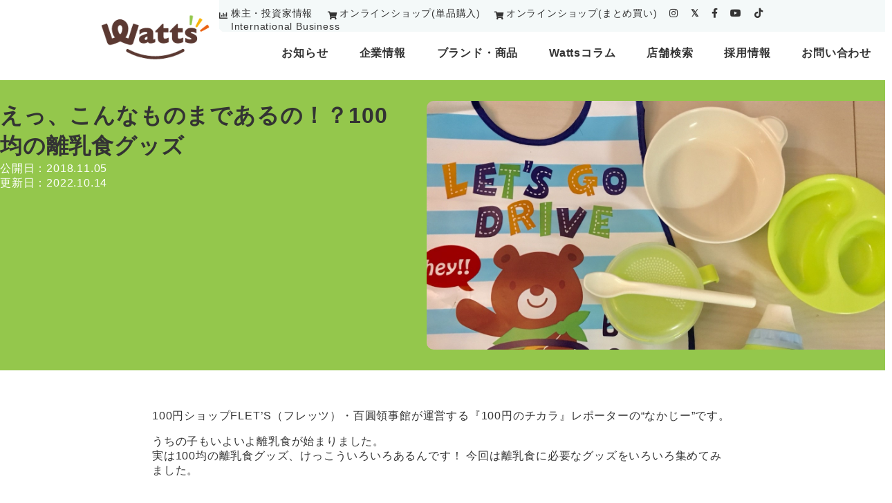

--- FILE ---
content_type: text/html; charset=UTF-8
request_url: https://www.watts-jp.com/column/baby-food-goods/
body_size: 24836
content:
<!DOCTYPE html>
<html class="no-js" lang="ja">
<head>
<meta http-equiv="X-UA-Compatible" content="IE=edge">
<meta http-equiv="Content-Style-Type" content="text/css" />
<meta http-equiv="Content-Script-Type" content="text/javascript" />
<!--[if IE]><meta http-equiv="imagetoolbar" content="no" /><![endif]-->
<meta name="viewport" content="width=device-width,minimum-scale=1,initial-scale=1">
<link rel="shortcut icon" type="image/x-icon" href="https://www.watts-jp.com/wp-content/themes/watts/favicon.ico" />
<link rel="apple-touch-icon" href="https://www.watts-jp.com/wp-content/themes/watts/apple-touch-icon.png">
<!-- <link rel="stylesheet" type="text/css" href="https://www.watts-jp.com/wp-content/themes/watts/style.css"> -->
<link rel="preconnect" href="//maps.googleapis.com/" />
<link rel="preconnect" href="//www.google-analytics.com/" />
<link rel="preconnect" href="//www.googletagmanager.com/" />
<!-- <link rel="stylesheet" type="text/css" href="https://www.watts-jp.com/wp-content/themes/watts/css/common.css?ver=1769047953"> -->
<!-- <link rel="stylesheet" type="text/css" href="https://www.watts-jp.com/wp-content/themes/watts/css/carousel.css?ver=1769047953"> -->
<!-- <link rel="stylesheet" type="text/css" href="https://www.watts-jp.com/wp-content/themes/watts/css/animate.css"> -->
<!-- <link rel="stylesheet" type="text/css" href="https://www.watts-jp.com/wp-content/themes/watts/css/slick.css"> -->
<!-- <link rel="stylesheet" type="text/css" href="https://www.watts-jp.com/wp-content/themes/watts/css/slick-theme.css"> -->
<link rel="stylesheet" type="text/css" href="//www.watts-jp.com/wp-content/cache/wpfc-minified/nm1zcyc/7ut96.css" media="all"/>
<link href="https://use.fontawesome.com/releases/v5.15.4/css/all.css" rel="stylesheet">
<script src="https://www.watts-jp.com/wp-content/themes/watts/js/jquery.min.js"></script>
<script src="https://www.watts-jp.com/wp-content/themes/watts/js/slick.min.js"></script>
<script src="https://www.watts-jp.com/wp-content/themes/watts/js/navigation.js" defer></script>
<script src="https://www.watts-jp.com/wp-content/themes/watts/js/getgeolocation.js" defer></script>
<!-- <link rel='stylesheet' href="https://www.watts-jp.com/wp-content/themes/watts/css/slick.min.css"> -->
<!-- <link rel='stylesheet' href="https://www.watts-jp.com/wp-content/themes/watts/css/slick-theme.min.css"> -->
<link rel="stylesheet" type="text/css" href="//www.watts-jp.com/wp-content/cache/wpfc-minified/kyphpekr/40lk3.css" media="all"/>
<!-- MapPress Easy Google Maps バージョン:2.73.3 (http://www.mappresspro.com) -->
<meta name='robots' content='index, follow, max-image-preview:large, max-snippet:-1, max-video-preview:-1' />
<!-- This site is optimized with the Yoast SEO plugin v18.1 - https://yoast.com/wordpress/plugins/seo/ -->
<title>えっ、こんなものまであるの！？100均の離乳食グッズ - 株式会社ワッツ</title>
<link rel="canonical" href="https://www.watts-jp.com/column/baby-food-goods/" />
<meta property="og:locale" content="ja_JP" />
<meta property="og:type" content="article" />
<meta property="og:title" content="えっ、こんなものまであるの！？100均の離乳食グッズ - 株式会社ワッツ" />
<meta property="og:description" content="100円ショップFLET’S（フレッツ）・百圓領事館が運営する『100円のチカラ』レポーターの“なかじー”です。 うちの子もいよいよ離乳食が始まりました。 実は100均の離乳食グッズ、けっこういろいろあるんです！ 今回は" />
<meta property="og:url" content="https://www.watts-jp.com/column/baby-food-goods/" />
<meta property="og:site_name" content="株式会社ワッツ" />
<meta property="article:modified_time" content="2022-10-14T03:24:57+00:00" />
<meta property="og:image" content="https://www.watts-jp.com/wp-content/uploads/2018/10/1538573561476.jpg" />
<meta property="og:image:width" content="1478" />
<meta property="og:image:height" content="1108" />
<meta property="og:image:type" content="image/jpeg" />
<meta name="twitter:card" content="summary_large_image" />
<script type="application/ld+json" class="yoast-schema-graph">{"@context":"https://schema.org","@graph":[{"@type":"WebSite","@id":"https://www.watts-jp.com/#website","url":"https://www.watts-jp.com/","name":"株式会社ワッツ","description":"Just another WordPress site","potentialAction":[{"@type":"SearchAction","target":{"@type":"EntryPoint","urlTemplate":"https://www.watts-jp.com/?s={search_term_string}"},"query-input":"required name=search_term_string"}],"inLanguage":"ja"},{"@type":"ImageObject","@id":"https://www.watts-jp.com/column/baby-food-goods/#primaryimage","inLanguage":"ja","url":"https://www.watts-jp.com/wp-content/uploads/2018/10/1538573561476.jpg","contentUrl":"https://www.watts-jp.com/wp-content/uploads/2018/10/1538573561476.jpg","width":1478,"height":1108},{"@type":"WebPage","@id":"https://www.watts-jp.com/column/baby-food-goods/#webpage","url":"https://www.watts-jp.com/column/baby-food-goods/","name":"えっ、こんなものまであるの！？100均の離乳食グッズ - 株式会社ワッツ","isPartOf":{"@id":"https://www.watts-jp.com/#website"},"primaryImageOfPage":{"@id":"https://www.watts-jp.com/column/baby-food-goods/#primaryimage"},"datePublished":"2018-11-04T15:01:30+00:00","dateModified":"2022-10-14T03:24:57+00:00","breadcrumb":{"@id":"https://www.watts-jp.com/column/baby-food-goods/#breadcrumb"},"inLanguage":"ja","potentialAction":[{"@type":"ReadAction","target":["https://www.watts-jp.com/column/baby-food-goods/"]}]},{"@type":"BreadcrumbList","@id":"https://www.watts-jp.com/column/baby-food-goods/#breadcrumb","itemListElement":[{"@type":"ListItem","position":1,"name":"コラム","item":"https://www.watts-jp.com/column/"},{"@type":"ListItem","position":2,"name":"えっ、こんなものまであるの！？100均の離乳食グッズ"}]}]}</script>
<!-- / Yoast SEO plugin. -->
<link rel="alternate" title="oEmbed (JSON)" type="application/json+oembed" href="https://www.watts-jp.com/wp-json/oembed/1.0/embed?url=https%3A%2F%2Fwww.watts-jp.com%2Fcolumn%2Fbaby-food-goods%2F" />
<link rel="alternate" title="oEmbed (XML)" type="text/xml+oembed" href="https://www.watts-jp.com/wp-json/oembed/1.0/embed?url=https%3A%2F%2Fwww.watts-jp.com%2Fcolumn%2Fbaby-food-goods%2F&#038;format=xml" />
<style id='wp-img-auto-sizes-contain-inline-css' type='text/css'>
img:is([sizes=auto i],[sizes^="auto," i]){contain-intrinsic-size:3000px 1500px}
/*# sourceURL=wp-img-auto-sizes-contain-inline-css */
</style>
<!-- <link rel='stylesheet' id='wp-block-library-css' href='https://www.watts-jp.com/wp-includes/css/dist/block-library/style.min.css?ver=6.9' type='text/css' media='all' /> -->
<link rel="stylesheet" type="text/css" href="//www.watts-jp.com/wp-content/cache/wpfc-minified/2y10nvgt/7ut96.css" media="all"/>
<style id='global-styles-inline-css' type='text/css'>
:root{--wp--preset--aspect-ratio--square: 1;--wp--preset--aspect-ratio--4-3: 4/3;--wp--preset--aspect-ratio--3-4: 3/4;--wp--preset--aspect-ratio--3-2: 3/2;--wp--preset--aspect-ratio--2-3: 2/3;--wp--preset--aspect-ratio--16-9: 16/9;--wp--preset--aspect-ratio--9-16: 9/16;--wp--preset--color--black: #000000;--wp--preset--color--cyan-bluish-gray: #abb8c3;--wp--preset--color--white: #ffffff;--wp--preset--color--pale-pink: #f78da7;--wp--preset--color--vivid-red: #cf2e2e;--wp--preset--color--luminous-vivid-orange: #ff6900;--wp--preset--color--luminous-vivid-amber: #fcb900;--wp--preset--color--light-green-cyan: #7bdcb5;--wp--preset--color--vivid-green-cyan: #00d084;--wp--preset--color--pale-cyan-blue: #8ed1fc;--wp--preset--color--vivid-cyan-blue: #0693e3;--wp--preset--color--vivid-purple: #9b51e0;--wp--preset--gradient--vivid-cyan-blue-to-vivid-purple: linear-gradient(135deg,rgb(6,147,227) 0%,rgb(155,81,224) 100%);--wp--preset--gradient--light-green-cyan-to-vivid-green-cyan: linear-gradient(135deg,rgb(122,220,180) 0%,rgb(0,208,130) 100%);--wp--preset--gradient--luminous-vivid-amber-to-luminous-vivid-orange: linear-gradient(135deg,rgb(252,185,0) 0%,rgb(255,105,0) 100%);--wp--preset--gradient--luminous-vivid-orange-to-vivid-red: linear-gradient(135deg,rgb(255,105,0) 0%,rgb(207,46,46) 100%);--wp--preset--gradient--very-light-gray-to-cyan-bluish-gray: linear-gradient(135deg,rgb(238,238,238) 0%,rgb(169,184,195) 100%);--wp--preset--gradient--cool-to-warm-spectrum: linear-gradient(135deg,rgb(74,234,220) 0%,rgb(151,120,209) 20%,rgb(207,42,186) 40%,rgb(238,44,130) 60%,rgb(251,105,98) 80%,rgb(254,248,76) 100%);--wp--preset--gradient--blush-light-purple: linear-gradient(135deg,rgb(255,206,236) 0%,rgb(152,150,240) 100%);--wp--preset--gradient--blush-bordeaux: linear-gradient(135deg,rgb(254,205,165) 0%,rgb(254,45,45) 50%,rgb(107,0,62) 100%);--wp--preset--gradient--luminous-dusk: linear-gradient(135deg,rgb(255,203,112) 0%,rgb(199,81,192) 50%,rgb(65,88,208) 100%);--wp--preset--gradient--pale-ocean: linear-gradient(135deg,rgb(255,245,203) 0%,rgb(182,227,212) 50%,rgb(51,167,181) 100%);--wp--preset--gradient--electric-grass: linear-gradient(135deg,rgb(202,248,128) 0%,rgb(113,206,126) 100%);--wp--preset--gradient--midnight: linear-gradient(135deg,rgb(2,3,129) 0%,rgb(40,116,252) 100%);--wp--preset--font-size--small: 13px;--wp--preset--font-size--medium: 20px;--wp--preset--font-size--large: 36px;--wp--preset--font-size--x-large: 42px;--wp--preset--spacing--20: 0.44rem;--wp--preset--spacing--30: 0.67rem;--wp--preset--spacing--40: 1rem;--wp--preset--spacing--50: 1.5rem;--wp--preset--spacing--60: 2.25rem;--wp--preset--spacing--70: 3.38rem;--wp--preset--spacing--80: 5.06rem;--wp--preset--shadow--natural: 6px 6px 9px rgba(0, 0, 0, 0.2);--wp--preset--shadow--deep: 12px 12px 50px rgba(0, 0, 0, 0.4);--wp--preset--shadow--sharp: 6px 6px 0px rgba(0, 0, 0, 0.2);--wp--preset--shadow--outlined: 6px 6px 0px -3px rgb(255, 255, 255), 6px 6px rgb(0, 0, 0);--wp--preset--shadow--crisp: 6px 6px 0px rgb(0, 0, 0);}:where(.is-layout-flex){gap: 0.5em;}:where(.is-layout-grid){gap: 0.5em;}body .is-layout-flex{display: flex;}.is-layout-flex{flex-wrap: wrap;align-items: center;}.is-layout-flex > :is(*, div){margin: 0;}body .is-layout-grid{display: grid;}.is-layout-grid > :is(*, div){margin: 0;}:where(.wp-block-columns.is-layout-flex){gap: 2em;}:where(.wp-block-columns.is-layout-grid){gap: 2em;}:where(.wp-block-post-template.is-layout-flex){gap: 1.25em;}:where(.wp-block-post-template.is-layout-grid){gap: 1.25em;}.has-black-color{color: var(--wp--preset--color--black) !important;}.has-cyan-bluish-gray-color{color: var(--wp--preset--color--cyan-bluish-gray) !important;}.has-white-color{color: var(--wp--preset--color--white) !important;}.has-pale-pink-color{color: var(--wp--preset--color--pale-pink) !important;}.has-vivid-red-color{color: var(--wp--preset--color--vivid-red) !important;}.has-luminous-vivid-orange-color{color: var(--wp--preset--color--luminous-vivid-orange) !important;}.has-luminous-vivid-amber-color{color: var(--wp--preset--color--luminous-vivid-amber) !important;}.has-light-green-cyan-color{color: var(--wp--preset--color--light-green-cyan) !important;}.has-vivid-green-cyan-color{color: var(--wp--preset--color--vivid-green-cyan) !important;}.has-pale-cyan-blue-color{color: var(--wp--preset--color--pale-cyan-blue) !important;}.has-vivid-cyan-blue-color{color: var(--wp--preset--color--vivid-cyan-blue) !important;}.has-vivid-purple-color{color: var(--wp--preset--color--vivid-purple) !important;}.has-black-background-color{background-color: var(--wp--preset--color--black) !important;}.has-cyan-bluish-gray-background-color{background-color: var(--wp--preset--color--cyan-bluish-gray) !important;}.has-white-background-color{background-color: var(--wp--preset--color--white) !important;}.has-pale-pink-background-color{background-color: var(--wp--preset--color--pale-pink) !important;}.has-vivid-red-background-color{background-color: var(--wp--preset--color--vivid-red) !important;}.has-luminous-vivid-orange-background-color{background-color: var(--wp--preset--color--luminous-vivid-orange) !important;}.has-luminous-vivid-amber-background-color{background-color: var(--wp--preset--color--luminous-vivid-amber) !important;}.has-light-green-cyan-background-color{background-color: var(--wp--preset--color--light-green-cyan) !important;}.has-vivid-green-cyan-background-color{background-color: var(--wp--preset--color--vivid-green-cyan) !important;}.has-pale-cyan-blue-background-color{background-color: var(--wp--preset--color--pale-cyan-blue) !important;}.has-vivid-cyan-blue-background-color{background-color: var(--wp--preset--color--vivid-cyan-blue) !important;}.has-vivid-purple-background-color{background-color: var(--wp--preset--color--vivid-purple) !important;}.has-black-border-color{border-color: var(--wp--preset--color--black) !important;}.has-cyan-bluish-gray-border-color{border-color: var(--wp--preset--color--cyan-bluish-gray) !important;}.has-white-border-color{border-color: var(--wp--preset--color--white) !important;}.has-pale-pink-border-color{border-color: var(--wp--preset--color--pale-pink) !important;}.has-vivid-red-border-color{border-color: var(--wp--preset--color--vivid-red) !important;}.has-luminous-vivid-orange-border-color{border-color: var(--wp--preset--color--luminous-vivid-orange) !important;}.has-luminous-vivid-amber-border-color{border-color: var(--wp--preset--color--luminous-vivid-amber) !important;}.has-light-green-cyan-border-color{border-color: var(--wp--preset--color--light-green-cyan) !important;}.has-vivid-green-cyan-border-color{border-color: var(--wp--preset--color--vivid-green-cyan) !important;}.has-pale-cyan-blue-border-color{border-color: var(--wp--preset--color--pale-cyan-blue) !important;}.has-vivid-cyan-blue-border-color{border-color: var(--wp--preset--color--vivid-cyan-blue) !important;}.has-vivid-purple-border-color{border-color: var(--wp--preset--color--vivid-purple) !important;}.has-vivid-cyan-blue-to-vivid-purple-gradient-background{background: var(--wp--preset--gradient--vivid-cyan-blue-to-vivid-purple) !important;}.has-light-green-cyan-to-vivid-green-cyan-gradient-background{background: var(--wp--preset--gradient--light-green-cyan-to-vivid-green-cyan) !important;}.has-luminous-vivid-amber-to-luminous-vivid-orange-gradient-background{background: var(--wp--preset--gradient--luminous-vivid-amber-to-luminous-vivid-orange) !important;}.has-luminous-vivid-orange-to-vivid-red-gradient-background{background: var(--wp--preset--gradient--luminous-vivid-orange-to-vivid-red) !important;}.has-very-light-gray-to-cyan-bluish-gray-gradient-background{background: var(--wp--preset--gradient--very-light-gray-to-cyan-bluish-gray) !important;}.has-cool-to-warm-spectrum-gradient-background{background: var(--wp--preset--gradient--cool-to-warm-spectrum) !important;}.has-blush-light-purple-gradient-background{background: var(--wp--preset--gradient--blush-light-purple) !important;}.has-blush-bordeaux-gradient-background{background: var(--wp--preset--gradient--blush-bordeaux) !important;}.has-luminous-dusk-gradient-background{background: var(--wp--preset--gradient--luminous-dusk) !important;}.has-pale-ocean-gradient-background{background: var(--wp--preset--gradient--pale-ocean) !important;}.has-electric-grass-gradient-background{background: var(--wp--preset--gradient--electric-grass) !important;}.has-midnight-gradient-background{background: var(--wp--preset--gradient--midnight) !important;}.has-small-font-size{font-size: var(--wp--preset--font-size--small) !important;}.has-medium-font-size{font-size: var(--wp--preset--font-size--medium) !important;}.has-large-font-size{font-size: var(--wp--preset--font-size--large) !important;}.has-x-large-font-size{font-size: var(--wp--preset--font-size--x-large) !important;}
/*# sourceURL=global-styles-inline-css */
</style>
<style id='classic-theme-styles-inline-css' type='text/css'>
/*! This file is auto-generated */
.wp-block-button__link{color:#fff;background-color:#32373c;border-radius:9999px;box-shadow:none;text-decoration:none;padding:calc(.667em + 2px) calc(1.333em + 2px);font-size:1.125em}.wp-block-file__button{background:#32373c;color:#fff;text-decoration:none}
/*# sourceURL=/wp-includes/css/classic-themes.min.css */
</style>
<!-- <link rel='stylesheet' id='contact-form-7-css' href='https://www.watts-jp.com/wp-content/plugins/contact-form-7/includes/css/styles.css?ver=5.5.4' type='text/css' media='all' /> -->
<!-- <link rel='stylesheet' id='mappress-css' href='https://www.watts-jp.com/wp-content/plugins/mappress-google-maps-for-wordpress/css/mappress.css?ver=2.73.3' type='text/css' media='all' /> -->
<!-- <link rel='stylesheet' id='ez-icomoon-css' href='https://www.watts-jp.com/wp-content/plugins/easy-table-of-contents/vendor/icomoon/style.min.css?ver=2.0.31' type='text/css' media='all' /> -->
<!-- <link rel='stylesheet' id='ez-toc-css' href='https://www.watts-jp.com/wp-content/plugins/easy-table-of-contents/assets/css/screen.min.css?ver=2.0.31' type='text/css' media='all' /> -->
<link rel="stylesheet" type="text/css" href="//www.watts-jp.com/wp-content/cache/wpfc-minified/6klgp51p/7ut96.css" media="all"/>
<style id='ez-toc-inline-css' type='text/css'>
div#ez-toc-container p.ez-toc-title {font-size: 120%;}div#ez-toc-container p.ez-toc-title {font-weight: 500;}div#ez-toc-container ul li {font-size: 95%;}div#ez-toc-container nav ul ul li ul li {font-size: 90%!important;}
/*# sourceURL=ez-toc-inline-css */
</style>
<!-- <link rel='stylesheet' id='grw-public-main-css-css' href='https://www.watts-jp.com/wp-content/plugins/widget-google-reviews/assets/css/public-main.css?ver=2.0.8' type='text/css' media='all' /> -->
<link rel="stylesheet" type="text/css" href="//www.watts-jp.com/wp-content/cache/wpfc-minified/d34ulqz/7ut96.css" media="all"/>
<script type="text/javascript" defer="defer" src="https://www.watts-jp.com/wp-content/plugins/widget-google-reviews/assets/js/public-main.js?ver=2.0.8" id="grw-public-main-js-js"></script>
<style type="text/css">
.mw_wp_form .error-message { display: none; }
.mw_wp_form_error .error-message { display: block; color: #b70000; }
</style>
<script>
jQuery(function() {
if( $( '.mw_wp_form .error' ).length ) {
$( '.mw_wp_form' ).addClass( 'mw_wp_form_error' );
}
});
</script>
<link rel="icon" href="https://www.watts-jp.com/wp-content/uploads/2025/08/cropped-ふぁび0826定-2-01-32x32.png" sizes="32x32" />
<link rel="icon" href="https://www.watts-jp.com/wp-content/uploads/2025/08/cropped-ふぁび0826定-2-01-192x192.png" sizes="192x192" />
<link rel="apple-touch-icon" href="https://www.watts-jp.com/wp-content/uploads/2025/08/cropped-ふぁび0826定-2-01-180x180.png" />
<meta name="msapplication-TileImage" content="https://www.watts-jp.com/wp-content/uploads/2025/08/cropped-ふぁび0826定-2-01-270x270.png" />
<!-- Google Tag Manager -->
<script>(function(w,d,s,l,i){w[l]=w[l]||[];w[l].push({'gtm.start':
new Date().getTime(),event:'gtm.js'});var f=d.getElementsByTagName(s)[0],
j=d.createElement(s),dl=l!='dataLayer'?'&l='+l:'';j.async=true;j.src=
'https://www.googletagmanager.com/gtm.js?id='+i+dl;f.parentNode.insertBefore(j,f);
})(window,document,'script','dataLayer','GTM-TZQ5G6S');</script>
<!-- End Google Tag Manager -->
<script type="text/javascript">
window.onload = function() {
$(function () {
//////////// 一番目以外のコンテンツは非表示
$(".menu-box:not(:first-of-type)").css("display", "none");
//////////// タブの制御
$('.tab').click(function () { // タブメニューをhoverしたら
var index = $('.tab').index(this); // hoverしたタブ番号を取得
$('.tab').removeClass('current'); // タブ現在地クラスを削除し、
$(this).addClass('current'); // hoverしたタブにタブ現在地クラスを付与
//////////// コンテンツの制御
$('.menu-box').hide().eq(index).show(); // hoverしてないコンテンツは非表示、hoverした番号は表示
});
});
$(function () {
//////////// 一番目以外のコンテンツは非表示
$(".menu-box2:not(:first-of-type)").css("display", "none");
//////////// タブの制御
$('.tab').click(function () { // タブメニューをhoverしたら
var index = $('.tab').index(this); // hoverしたタブ番号を取得
$('.tab').removeClass('current'); // タブ現在地クラスを削除し、
$(this).addClass('current'); // hoverしたタブにタブ現在地クラスを付与
//////////// コンテンツの制御
$('.menu-box2').hide().eq(index).show(); // hoverしてないコンテンツは非表示、hoverした番号は表示
});
});
$(function(){
$('.lineup-carousel').slick({
autoplay:true,
arrows: false,
centerMode: true,
pauseOnFocus: false,
pauseOnHover: false,
slidesToShow: 5,
responsive: [
{
breakpoint: 480, //399px以下のサイズに適用
settings: {
slidesToShow: 1,
},
},
],
});
$('.column-lineup-carousel').slick({
autoplay:true,
arrows: true,
centerMode: true,
pauseOnFocus: false,
pauseOnHover: false,
slidesToShow: 3,
nextArrow:'<div class="next-content"><img src="https://www.watts-jp.com/wp-content/themes/watts/image/arrow.png" class="next_icon" alt="次"></div>',
prevArrow:'<div class="prev-content"><img src="https://www.watts-jp.com/wp-content/themes/watts/image/arrow_left.png" class="prev_icon" alt="前"></div>',
responsive: [{
breakpoint: 480,  //ブレイクポイントを指定
settings: {
slidesToShow: 1,
}
}]
});
$(document).ready(function() {
$('.seison_carousel').each(function() {
var $carousel = $(this);
var slideCount = $carousel.find('.slick-slide').not('.slick-cloned').length;
// 2枚のときに左寄せにするクラスを追加
if (slideCount === 2) {
$carousel.find('.slick-track').css({
'transform': 'none',
'width': 'auto',
'margin-left': '0'
});
$carousel.find('.slick-slide').css('float', 'left');
}
});
});
});
$(document).ready(function() {
$('.mypattern').slick({
autoplay: true,
autoplaySpeed: 2500,
speed: 800,
dots: true,
arrows: true,
centerMode: true,
centerPadding: '10%',
nextArrow:'<div class="next-content"><img src="https://www.watts-jp.com/wp-content/themes/watts/image/mv01_right_btn.png" alt="" class="next_icon"></div>',
});
});
$(function() {
$('.dropdown-btn').hover(
function() {
//カーソルが重なった時
$(this).children('.dropdown').addClass('open');
}, function() {
//カーソルが離れた時
$(this).children('.dropdown').removeClass('open');
}
);
});
$(function () {
var $body = $('.gnav_wrapper,.hamburger');
//開閉用ボタンをクリックでクラスの切替え
$('#js_btn').on('click', function () {
$body.toggleClass('open');
});
//メニュー名以外の部分をクリックで閉じる
$('a').on('click', function () {
$body.removeClass('open');
});
});
$(function () {
var $body = $('.gnav_wrapper2,#js_btn2');
//開閉用ボタンをクリックでクラスの切替え
$('#js_btn2').on('click', function () {
$body.toggleClass('open');
});
//メニュー名以外の部分をクリックで閉じる
$('a').on('click', function () {
$body.removeClass('open');
});
});
$(function() {
var headNav = $("#sp-nav");
//scrollだけだと読み込み時困るのでloadも追加
$(window).on('load scroll', function () {
//現在の位置が500px以上かつ、クラスfixedが付与されていない時
if($(this).scrollTop() > 1200 && headNav.hasClass('fixeds') == false) {
//headerの高さ分上に設定
headNav.css({"top": '-53px'});
//クラスfixedを付与
headNav.addClass('fixeds');
//位置を0に設定し、アニメーションのスピードを指定
headNav.animate({"top": 0},600);
}
//現在の位置が300px以下かつ、クラスfixedが付与されている時にfixedを外す
else if($(this).scrollTop() < 300 && headNav.hasClass('fixeds') == true){
headNav.removeClass('fixeds');
}
});
});
$(document).ready(function(){
$('input[type=email]').on('copy cut paste',function(e){
e.preventDefault();
});
});
$(function () {
//////////// 一番目以外のコンテンツは非表示
$(".menu-box2:not(:first-of-type)").css("display", "none");
//////////// タブの制御
$('.tab2').click(function () { // タブメニューをhoverしたら
var index = $('.tab2').index(this); // hoverしたタブ番号を取得
$('.tab2').removeClass('current'); // タブ現在地クラスを削除し、
$(this).addClass('current'); // hoverしたタブにタブ現在地クラスを付与
//////////// コンテンツの制御
$('.menu-box2').hide(); // hoverしてないコンテンツは非表示、hoverした番号は表示
});
});
$(function () {
//////////// 一番目以外のコンテンツは非表示
$(".menu-box_sub:not(:first-of-type)").css("display", "none");
//////////// タブの制御
$('.tab_sub').click(function () { // タブメニューをhoverしたら
var index = $('.tab_sub').index(this); // hoverしたタブ番号を取得
$('.tab_sub').removeClass('current'); // タブ現在地クラスを削除し、
$(this).addClass('current'); // hoverしたタブにタブ現在地クラスを付与
//////////// コンテンツの制御
$('.menu-box_sub').hide().eq(index).show(); // hoverしてないコンテンツは非表示、hoverした番号は表示
});
});
$(function(){
var topBtn = $('.pagetop');
topBtn.click(function () {
$('body,html').animate({
scrollTop: 0
}, 500);
return false;
});
});
}
</script>
<style type="text/css">
.menu-box__sub img {
width: 100%;
}
</style>
<!-- チャネルトークTag -->
<script>
(function(){var w=window;if(w.ChannelIO){return w.console.error("ChannelIO script included twice.");}var ch=function(){ch.c(arguments);};ch.q=[];ch.c=function(args){ch.q.push(args);};w.ChannelIO=ch;function l(){if(w.ChannelIOInitialized){return;}w.ChannelIOInitialized=true;var s=document.createElement("script");s.type="text/javascript";s.async=true;s.src="https://cdn.channel.io/plugin/ch-plugin-web.js";var x=document.getElementsByTagName("script")[0];if(x.parentNode){x.parentNode.insertBefore(s,x);}}if(document.readyState==="complete"){l();}else{w.addEventListener("DOMContentLoaded",l);w.addEventListener("load",l);}})();
ChannelIO('boot', {
"pluginKey": "c8c1803b-897e-4ec7-881b-262041aaf5f4"
});
</script>
</head>
<body>
<!-- Google Tag Manager (noscript) -->
<noscript><iframe src="https://www.googletagmanager.com/ns.html?id=GTM-TZQ5G6S"
height="0" width="0" style="display:none;visibility:hidden"></iframe></noscript>
<!-- End Google Tag Manager (noscript) -->
<!-- ヘッダー -->
<div id="sp-nav">
<div class="header_wrapper">
<div class="flexed">
<div class="header-sp__top_logo">
<a href="https://www.watts-jp.com/"><img src="https://www.watts-jp.com/wp-content/themes/watts/image/logo.gif" alt="watts"></a>
</div>
<div class="header-sp__flexbox">
<div class="header-sp__onlineshop">
<div class="header-sp__onlineshop_btn">
<img src="https://www.watts-jp.com/wp-content/themes/watts/image/cart_ico.png" alt="watts-onlineアイコン">
<a href="https://watts-online.jp/" target="_blank">オンラインショップ</a>
</div>
</div>
<div class="header-sp__top_shop">
<img src="https://www.watts-jp.com/wp-content/themes/watts/image/btn-shopsearch.png" id="js_btn2" alt="店舗アイコン">
</div>
<div class="header_right">
<!-- ドロワーボタン -->
<div class="hamburger sp" id="js_btn">
<span></span>
<span></span>
<span></span>
</div>
</div>
</div>
</div>
</div>
<!-- ナビゲーション -->
<nav class="gnav2">
<div class="gnav_wrapper2">
<div class="serchnav">
<p class="now">
<a href="javascript:void(0);" id="nowlinks7" class="getGeoLocation">現在地から探す</a>
</p>
<div class="selects">
<select id="change_js9">
<option>都道府県から探す</option>
<option value="https://www.watts-jp.com/shop/hokkaido/">北海道</option>
<option value="https://www.watts-jp.com/shop/touhoku/iwate/">岩手県</option>
<option value="https://www.watts-jp.com/shop/touhoku/akita/">秋田県</option>
<option value="https://www.watts-jp.com/shop/touhoku/aomori/">青森県</option>
<option value="https://www.watts-jp.com/shop/touhoku/yamagata/">山形県</option>
<option value="https://www.watts-jp.com/shop/touhoku/miyagi/">宮城県</option>
<option value="https://www.watts-jp.com/shop/touhoku/fukushima/">福島県</option>
<option value="https://www.watts-jp.com/shop/kanto/gumma/">群馬県</option>
<option value="https://www.watts-jp.com/shop/kanto/tochigi/">栃木県</option>
<option value="https://www.watts-jp.com/shop/kanto/ibaraki/">茨城県</option>
<option value="https://www.watts-jp.com/shop/kanto/kanagawa/">神奈川県</option>
<option value="https://www.watts-jp.com/shop/kanto/saitama/">埼玉県</option>
<option value="https://www.watts-jp.com/shop/kanto/tokyo/">東京都</option>
<option value="https://www.watts-jp.com/shop/kanto/chiba/">千葉県</option>
<option value="https://www.watts-jp.com/shop/koushinetsu-hokuriku/yamanashi/">山梨県</option>
<option value="https://www.watts-jp.com/shop/koushinetsu-hokuriku/toyama/">富山県</option>
<option value="https://www.watts-jp.com/shop/koushinetsu-hokuriku/ishikawa/">石川県</option>
<option value="https://www.watts-jp.com/shop/koushinetsu-hokuriku/fukui/">福井県</option>
<option value="https://www.watts-jp.com/shop/koushinetsu-hokuriku/niigata/">新潟県</option>
<option value="https://www.watts-jp.com/shop/koushinetsu-hokuriku/nagano/">長野県</option>
<option value="https://www.watts-jp.com/shop/chubu/shizuoka/">静岡県</option>
<option value="https://www.watts-jp.com/shop/chubu/gifu/">岐阜県</option>
<option value="https://www.watts-jp.com/shop/chubu/aichi/">愛知県</option>
<option value="https://www.watts-jp.com/shop/kinki/wakayama/">和歌山県</option>
<option value="https://www.watts-jp.com/shop/kinki/nara/">奈良県</option>
<option value="https://www.watts-jp.com/shop/kinki/shiga/">滋賀県</option>
<option value="https://www.watts-jp.com/shop/kinki/mie/">三重県</option>
<option value="https://www.watts-jp.com/shop/kinki/kyoto/">京都府</option>
<option value="https://www.watts-jp.com/shop/kinki/hyogo/">兵庫県</option>
<option value="https://www.watts-jp.com/shop/kinki/osaka/">大阪府</option>
<option value="https://www.watts-jp.com/shop/chugoku/tottori/">鳥取県</option>
<option value="https://www.watts-jp.com/shop/chugoku/shimane/">島根県</option>
<option value="https://www.watts-jp.com/shop/chugoku/yamaguchi/">山口県</option>
<option value="https://www.watts-jp.com/shop/chugoku/okayama/">岡山県</option>
<option value="https://www.watts-jp.com/shop/chugoku/hiroshima/">広島県</option>
<option value="https://www.watts-jp.com/shop/shikoku/tokushima/">徳島県</option>
<option value="https://www.watts-jp.com/shop/shikoku/ehime/">愛媛県</option>
<option value="https://www.watts-jp.com/shop/shikoku/kochi/">高知県</option>
<option value="https://www.watts-jp.com/shop/shikoku/kagawa/">香川県</option>
<option value="https://www.watts-jp.com/shop/kyusyu/saga/">佐賀県</option>
<option value="https://www.watts-jp.com/shop/kyusyu/oita/">大分県</option>
<option value="https://www.watts-jp.com/shop/kyusyu/nagasaki/">長崎県</option>
<option value="https://www.watts-jp.com/shop/kyusyu/miyazaki/">宮崎県</option>
<option value="https://www.watts-jp.com/shop/kyusyu/kumamoto/">熊本県</option>
<option value="https://www.watts-jp.com/shop/kyusyu/kagoshima/">鹿児島県</option>
<option value="https://www.watts-jp.com/shop/kyusyu/fukuoka/">福岡県</option>
<option value="https://www.watts-jp.com/shop/okinawa/">沖縄</option>
</select>
</div>
<script>
const selected9 = document.getElementById("change_js9");
selected9.onchange = function() {
window.location.href = selected9.value;
};
</script>
<div class="area_form01">
<form role="search" method="get" id="searchform" action="">
<input type="text" name="s" class="input-text01" placeholder="地名・キーワードから探す">
<button type="submit" class="input-text01_btn"><i class="fas fa-search"></i></button>
</form>
</div>
<p class="more"><a href="https://www.watts-jp.com/shop/#kodawari">さらに詳しく探す</a></p>
</div>
</div>
</nav>
<!-- ナビゲーション -->
<nav class="gnav">
<div class="gnav_wrapper">
<ul class="sns">
<li class="insta"><a href="https://www.instagram.com/watts_100/" target="_blank"><i class="fab fa-instagram"></i></a></li>
<li class="twitter"><a href="https://twitter.com/watts_100/" target="_blank"><i class="fab fa-twitter"></i></a></li>
<li class="facebook"><a href="https://www.facebook.com/WattsSns/" target="_blank"><i class="fab fa-facebook-f"></i></a></li>
<li class="youtube"><a href="https://www.youtube.com/channel/UCLPy51PkxF1xqhKiRjp1xpQ" target="_blank"><i class="fab fa-youtube"></i></a></li>
<li class="tiktok"><a href="https://www.tiktok.com/@watts_100" target="_blank" aria-label="tiktok"><i class="fab fa-tiktok"></i></a></li>
</ul>
<div class="top_online-link">
<div class="online-link-box">
<ul>
<li>
<a href="https://watts-online.jp/" target="_blank">
<img src="https://www.watts-jp.com/wp-content/themes/watts/image/cart_ico.png" alt="watts-onlineアイコン">
単品購入・個人利用の<br>オンラインショップはこちら
</a>
</li>
<li>
<a href="https://watts-online-biz.jp/" target="_blank">
<img src="https://www.watts-jp.com/wp-content/themes/watts/image/cart_ico.png" alt="watts-onlineアイコン">
まとめ買い・大量購入専用の<br>オンラインショップはこちら
</a>
</li>
</ul>
</div>
</div>
<p class="title"><a href="https://www.watts-jp.com/news/">お知らせ</a></p>
<ul class="navlist">
<li><a href="https://www.watts-jp.com/news/?current=news">ニュースリリース</a></li>
<li><a href="https://www.watts-jp.com/news/?current=shop">店舗ニュース</a></li>
<li><a href="https://www.watts-jp.com/news/?current=importants">重要なお知らせ</a></li>
<li><a href="https://www.watts-jp.com/news/?current=covid">新型コロナウィルスの対策ニュース</a></li>
</ul>
<br>
<p class="title"><a href="https://ir.watts-jp.com" target="_blank">株主・投資家情報</a></p>
<!--<ul class="navlist">
<li><a href="https://www.watts-jp.com/company/corp_manage/">投資家情報・IRトップ</a></li>
<li><a href="https://www.watts-jp.com/company/strategy/">経営方針・戦略</a></li>
<li><a href="https://www.watts-jp.com/company/monthly/">月次情報</a></li>
<li><a href="https://www.watts-jp.com/company/governance/">コーポレート・ガバナンス</a></li>
<li><a href="https://www.watts-jp.com/company/shareholder_return/">株主還元</a></li>
<li><a href="https://www.watts-jp.com/company/ir_info/">株式関連情報</a></li>
<li><a href="https://www.watts-jp.com/company/sustainability/">サステナビリティ</a></li>
<li><a href="https://www.watts-jp.com/company/ir_news/">IRニュース</a></li>
<li><a href="https://www.watts-jp.com/company/ir_policy/">IR基本方針</a></li>
<li><a href="https://www.watts-jp.com/company_manage/ir_library/">IRライブラリー</a></li>
<li><a href="https://www.watts-jp.com/company/ir_calendar/">IRカレンダー</a></li>
<li><a href="https://www.watts-jp.com/company/ir_mail/">IRお知らせメール</a></li>
</ul> -->
<br>
<p class="title"><a href="https://www.watts-jp.com/company/">企業情報</a></p>
<ul class="navlist">
<li><a href="https://www.watts-jp.com/company/">企業情報トップ</a></li>
<li><a href="https://www.watts-jp.com/company/about/">会社概要</a></li>
<li><a href="https://www.watts-jp.com/company/business/">事業内容</a></li>
<li><a href="https://www.watts-jp.com/company/corporation/">代表挨拶</a></li>
<li><a href="https://www.watts-jp.com/concept/">コンセプト</a></li>
<li><a href="https://www.watts-jp.com/company/history/">沿革</a></li>
<li><a href="https://www.watts-jp.com/company/organizational/">組織図</a></li>
<li><a href="https://www.watts-jp.com/company/management/">経営陣・取締役紹介</a></li>
<li><a href="https://www.watts-jp.com/company/business-partner/">海外事業ガイド</a></li>
<li><a href="https://www.watts-jp.com/company/bukken/">店舗物件募集</a></li>
<li><a href="https://www.watts-jp.com/sns/">SNS公式アカウント一覧</a></li>
<li><a href="https://ir.watts-jp.com/publication/" target="_blank">電子公告</a></li>
</ul>
<br>
<p class="title"><a href="">ブランド・商品</a></p>
<ul class="navlist">
<li><strong>ブランド</strong></li>
<li><a href="https://www.watts-jp.com/brand/watts/">ワッツ・ミーツ・シルク</a></li>
<li><a href="https://www.watts-jp.com/brand/flets/">FLET’S（フレッツ）</a></li>
<li><a href="https://flets100.jp/" target="_blank">百圓領事館</a></li>
<li><a href="https://www.watts-jp.com/brand/nippan/">ニッパン</a></li>
<li><a href="https://www.watts-jp.com/brand/tokinone/">Tokino:ne（ときのね）</a></li>
<li><a href="https://www.watts-jp.com/brand/buona-vita/">Buona Vita（ブォーナ・ビィータ）</a></li>
<li><a href="https://www.watts-jp.com/brand/value/">バリュー100</a></li>
<li><a href="https://www.watts-jp.com/brand/real/">リアル</a></li>
<li><a href="https://www.watts-jp.com/brand/komonoya/">KOMONOYA</a></li>
<li><a href="https://www.watts-jp.com/brand/komonokaen">小物家園</a></li>
<li><strong>商品</strong></li>
<li><a href="https://www.watts-jp.com/watts-select/">プライベート商品</a></li>
</ul>
<br>
<p class="title"><a href="https://www.watts-jp.com/column/">Wattsコラム</a></p>
<ul class="navlist">
<li><a href="https://www.watts-jp.com/column_cat/storage/">収納</a></li>
<li><a href="https://www.watts-jp.com/column_cat/general-merchandise/">雑貨・文房具</a></li>
<li><a href="https://www.watts-jp.com/column_cat/electric-appliances/">電化製品・周辺機器</a></li>
<li><a href="https://www.watts-jp.com/column_cat/disaster-prevention-goods/">防災グッズ</a></li>
<li><a href="https://www.watts-jp.com/column_cat/interior/">インテリア</a></li>
<li><a href="https://www.watts-jp.com/column_cat/cosmetics/">コスメ</a></li>
</ul>
<br>
<p class="title"><a href="https://www.watts-jp.com/recruit/">採用情報</a></p>
<ul class="navlist">
<li><a href="https://www.watts-jp.com/recruit/recruit_new/">新卒採用</a></li>
<li><a href="https://www.watts-jp.com/recruit/recruit_career/">中途採用</a></li>
<li><a href="https://watts-job.net/jobfind-pc/" target="_blank">パート・アルバイト採用</a></li>
</ul>
<br>
<p class="title"><a href="https://www.watts-jp.com/contact/">お問い合わせ</a></p>
<ul class="navlist">
<li><strong>お客様向け</strong></li>
<li><a href="https://www.watts-jp.com/faq/">よくある質問</a></li>
<li><a href="https://www.watts-jp.com/contact/">お問い合わせフォーム</a></li>
<li><strong>メディア様向け</strong></li>
<li><a href="https://www.watts-jp.com/media-contact/">お問い合わせフォーム</a></li>
</ul>
</div>
</nav>
</div>
<header>
<div class="header">
<div class="header__logo">
<a href="https://www.watts-jp.com/"><img src="https://www.watts-jp.com/wp-content/themes/watts/image/logo.gif" alt="watts"></a>
</div>
<div class="header__navi">
<div class="header__naviTop">
<ul class="navtop">
<li><a href="https://ir.watts-jp.com" target="_blank">株主・投資家情報</a></li>
<li><a href="https://watts-online.jp/" target="_blank">オンラインショップ(単品購入)</a></li>
<li><a href="https://watts-online-biz.jp/" target="_blank">オンラインショップ(まとめ買い)</a></li>
<li class="sns_link insta"><a href="https://www.instagram.com/watts_100/" target="_blank" aria-label="instagram"><i class="fab fa-instagram"></i></a></li>
<li class="sns_link twitter"><a href="https://twitter.com/watts_100/" target="_blank" aria-label="twitter"><i class="fab fa-twitter"></i></a></li>
<li class="sns_link facebook"><a href="https://www.facebook.com/WattsSns/" target="_blank" aria-label="facebook"><i class="fab fa-facebook-f"></i></a></li>
<li class="sns_link youtube"><a href="https://www.youtube.com/channel/UCLPy51PkxF1xqhKiRjp1xpQ" target="_blank" aria-label="youtube"><i class="fab fa-youtube"></i></a></li>
<li class="sns_link tiktok"><a href="https://www.tiktok.com/@watts_100" target="_blank" aria-label="tiktok"><i class="fab fa-tiktok"></i></a></li>
<li><a href="https://www.watts-jp.com/company/business-partner-en/" aria-label="youtube">International Business</a></li>
</ul>
</div>
<nav>
<div class="nav-button-wrap">
<ul class="globalnav">
<li class="dropdown-btn">
<a href="https://www.watts-jp.com/news/">お知らせ</a>
<ul class="dropdown">
<div class="dropdown_div">
<li>
<div>
<p class="title01"><a href="https://www.watts-jp.com/news/">お知らせTOP</a></p>
<p class="img"><img src="https://www.watts-jp.com/wp-content/themes/watts/image/oshirase.png"></p>
</div>
</li>
<li>
<div>
<p class="title02"><a href="https://www.watts-jp.com/news/?current=news">ニュースリリース</a></p>
</div>
</li>
<li>
<div>
<p class="title02"><a href="https://www.watts-jp.com/news/?current=shop">店舗ニュース</a></p>
</div>
</li>
<li>
<div>
<p class="title02"><a href="https://www.watts-jp.com/news/?current=importants">重要なお知らせ</a></p>
</div>
</li>
<li>
<div>
<p class="title02"><a href="https://www.watts-jp.com/news/?current=covid">新型コロナウィルスの対策ニュース</a></p>
</div>
</li>
<!-- <li>
<div>
<p class="title02"><a href="https://www.watts-jp.com/company/ir_news/">IRニュース</a></p>
</div>
</li> -->
</div>
</ul>
</li>
<li class="dropdown-btn">
<a href="https://www.watts-jp.com/company/">企業情報</a>
<ul class="dropdown">
<div class="dropdown_div">
<li>
<div>
<p class="title01"><a href="https://www.watts-jp.com/company/">企業情報</a></p>
<p class="img"><img src="https://www.watts-jp.com/wp-content/themes/watts/image/company_sub.png"></p>
</div>
</li>
<li>
<div>
<p class="title02"><a href="https://www.watts-jp.com/company/">会社情報</a></p>
<div class="flex">
<ul class="subul">
<li><a href="https://www.watts-jp.com/company/">企業情報トップ</a></li>
<li><a href="https://www.watts-jp.com/company/about/">会社概要</a></li>
<li><a href="https://www.watts-jp.com/company/business/">事業内容</a></li>
<li><a href="https://www.watts-jp.com/company/corporation/">代表挨拶</a></li>
<li><a href="https://www.watts-jp.com/concept/">コンセプト</a></li>
<li><a href="https://www.watts-jp.com/company/history/">沿革</a></li>
</ul>
<ul class="subul">
<li><a href="https://www.watts-jp.com/company/organizational/">組織図</a></li>
<li><a href="https://www.watts-jp.com/company/management/">経営陣・取締役紹介</a></li>
<li><a href="https://www.watts-jp.com/company/business-partner/">海外事業ガイド</a></li>
<li><a href="https://www.watts-jp.com/company/bukken/">店舗物件募集</a></li>
<li><a href="https://www.watts-jp.com/sns/">SNS公式アカウント一覧</a></li>
<li><a href="https://ir.watts-jp.com/publication/" target="_blank">電子公告</a></li>
</ul>
</div>
</div>
</li>
<!-- <li>
<div>
<p class="title02"><a href="https://ir.watts-jp.com" target="_blank">株主・投資家情報</a></p>
<div class="flex">
<ul class="subul">
<li><a href="https://www.watts-jp.com/company/corp_manage/">投資家情報・IRトップ</a></li>
<li><a href="https://www.watts-jp.com/company/strategy/">経営方針・戦略</a></li>
<li><a href="https://www.watts-jp.com/company/monthly/">月次情報</a></li>
<li><a href="https://www.watts-jp.com/company/governance/">コーポレート・ガバナンス</a></li>
<li><a href="https://www.watts-jp.com/company/shareholder_return/">株主還元</a></li>
<li><a href="https://www.watts-jp.com/company/ir_info/">株式関連情報</a></li>
<li><a href="https://www.watts-jp.com/company/sustainability/">サステナビリティ</a></li>
</ul>
<ul class="subul">
<li><a href="https://www.watts-jp.com/company/ir_news/">IRニュース</a></li>
<li><a href="https://www.watts-jp.com/company/ir_policy/">IR基本方針</a></li>
<li><a href="https://www.watts-jp.com/company_manage/ir_library/">IRライブラリー</a></li>
<li><a href="https://www.watts-jp.com/company/ir_calendar/">IRカレンダー</a></li>
<li><a href="https://www.watts-jp.com/company/ir_mail/">IRお知らせメール</a></li>
</ul>
</div>
</div>
</li> -->
</div>
</ul>
</li>
<li class="dropdown-btn">
<a href="https://www.watts-jp.com/">ブランド・商品</a>
<ul class="dropdown">
<div class="dropdown_div">
<li>
<div>
<p class="title02">ブランド</p>
<div class="flex">
<ul class="subul">
<li><a href="https://www.watts-jp.com/brand/watts/">ワッツ・ミーツ・シルク</a></li>
<li><a href="https://www.watts-jp.com/brand/flets/">FLET’S（フレッツ）</a></li>
<li><a href="https://flets100.jp/" target="_blank">百圓領事館</a></li>
<li><a href="https://www.watts-jp.com/brand/nippan/">ニッパン</a></li>
<li><a href="https://www.watts-jp.com/brand/tokinone/">Tokino:ne（ときのね）</a></li>
</ul>
<ul class="subul">
<li><a href="https://www.watts-jp.com/brand/buona-vita/">Buona Vita（ブォーナ・ビィータ）</a></li>
<li><a href="https://www.watts-jp.com/brand/value/">バリュー100</a></li>
<li><a href="https://www.watts-jp.com/brand/real/">リアル</a></li>
<li><a href="https://www.watts-jp.com/brand/komonoya/">KOMONOYA</a></li>
<li><a href="https://www.watts-jp.com/brand/komonokaen">小物家園</a></li>
</ul>
</div>
</div>
</li>
<li>
<div>
<p class="title02">商品</p>
<ul class="subul">
<li><a href="https://www.watts-jp.com/watts-select/">プライベート商品</a></li>
</ul>
</div>
</li>
</div>
</ul>
</li>
<li class="dropdown-btn">
<a href="https://www.watts-jp.com/column/">Wattsコラム</a>
<ul class="dropdown">
<div class="dropdown_div">
<li>
<div>
<p class="title02"><a href="https://www.watts-jp.com/column/">Wattsコラム</a></p>
<ul class="subul">
<li><a href="https://www.watts-jp.com/column_cat/storage/">収納</a></li>
<li><a href="https://www.watts-jp.com/column_cat/general-merchandise/">雑貨・文房具</a></li>
<li><a href="https://www.watts-jp.com/column_cat/electric-appliances/">電化製品・周辺機器</a></li>
<li><a href="https://www.watts-jp.com/column_cat/disaster-prevention-goods/">防災グッズ</a></li>
<li><a href="https://www.watts-jp.com/column_cat/interior/">インテリア</a></li>
<li><a href="https://www.watts-jp.com/column_cat/cosmetics/">コスメ</a></li>
</ul>
</div>
</li>
</div>
</ul>
</li>
<li class="dropdown-btn">
<a href="https://www.watts-jp.com/shop/">店舗検索</a>
<ul class="dropdown">
<div class="dropdown_div">
<li>
<div>
<p class="title03"><a href="https://www.watts-jp.com/shop/">店舗検索へ</a></p>
</div>
</li>
<li>
<div class="flex serchnav">
<p class="now">
<a href="javascript:void(0);" id="area_links" class="getGeoLocation">現在地から探す</a>
</p>
<div class="selects">
<select id="change_js4">
<option>都道府県から探す</option>
<option value="https://www.watts-jp.com/shop/hokkaido/">北海道</option>
<option value="https://www.watts-jp.com/shop/touhoku/iwate/">岩手県</option>
<option value="https://www.watts-jp.com/shop/touhoku/akita/">秋田県</option>
<option value="https://www.watts-jp.com/shop/touhoku/aomori/">青森県</option>
<option value="https://www.watts-jp.com/shop/touhoku/yamagata/">山形県</option>
<option value="https://www.watts-jp.com/shop/touhoku/miyagi/">宮城県</option>
<option value="https://www.watts-jp.com/shop/touhoku/fukushima/">福島県</option>
<option value="https://www.watts-jp.com/shop/kanto/gumma/">群馬県</option>
<option value="https://www.watts-jp.com/shop/kanto/tochigi/">栃木県</option>
<option value="https://www.watts-jp.com/shop/kanto/ibaraki/">茨城県</option>
<option value="https://www.watts-jp.com/shop/kanto/kanagawa/">神奈川県</option>
<option value="https://www.watts-jp.com/shop/kanto/saitama/">埼玉県</option>
<option value="https://www.watts-jp.com/shop/kanto/tokyo/">東京都</option>
<option value="https://www.watts-jp.com/shop/kanto/chiba/">千葉県</option>
<option value="https://www.watts-jp.com/shop/koushinetsu-hokuriku/yamanashi/">山梨県</option>
<option value="https://www.watts-jp.com/shop/koushinetsu-hokuriku/toyama/">富山県</option>
<option value="https://www.watts-jp.com/shop/koushinetsu-hokuriku/ishikawa/">石川県</option>
<option value="https://www.watts-jp.com/shop/koushinetsu-hokuriku/fukui/">福井県</option>
<option value="https://www.watts-jp.com/shop/koushinetsu-hokuriku/niigata/">新潟県</option>
<option value="https://www.watts-jp.com/shop/koushinetsu-hokuriku/nagano/">長野県</option>
<option value="https://www.watts-jp.com/shop/chubu/shizuoka/">静岡県</option>
<option value="https://www.watts-jp.com/shop/chubu/gifu/">岐阜県</option>
<option value="https://www.watts-jp.com/shop/chubu/aichi/">愛知県</option>
<option value="https://www.watts-jp.com/shop/kinki/wakayama/">和歌山県</option>
<option value="https://www.watts-jp.com/shop/kinki/nara/">奈良県</option>
<option value="https://www.watts-jp.com/shop/kinki/shiga/">滋賀県</option>
<option value="https://www.watts-jp.com/shop/kinki/mie/">三重県</option>
<option value="https://www.watts-jp.com/shop/kinki/kyoto/">京都府</option>
<option value="https://www.watts-jp.com/shop/kinki/hyogo/">兵庫県</option>
<option value="https://www.watts-jp.com/shop/kinki/osaka/">大阪府</option>
<option value="https://www.watts-jp.com/shop/chugoku/tottori/">鳥取県</option>
<option value="https://www.watts-jp.com/shop/chugoku/shimane/">島根県</option>
<option value="https://www.watts-jp.com/shop/chugoku/yamaguchi/">山口県</option>
<option value="https://www.watts-jp.com/shop/chugoku/okayama/">岡山県</option>
<option value="https://www.watts-jp.com/shop/chugoku/hiroshima/">広島県</option>
<option value="https://www.watts-jp.com/shop/shikoku/tokushima/">徳島県</option>
<option value="https://www.watts-jp.com/shop/shikoku/ehime/">愛媛県</option>
<option value="https://www.watts-jp.com/shop/shikoku/kochi/">高知県</option>
<option value="https://www.watts-jp.com/shop/shikoku/kagawa/">香川県</option>
<option value="https://www.watts-jp.com/shop/kyusyu/saga/">佐賀県</option>
<option value="https://www.watts-jp.com/shop/kyusyu/oita/">大分県</option>
<option value="https://www.watts-jp.com/shop/kyusyu/nagasaki/">長崎県</option>
<option value="https://www.watts-jp.com/shop/kyusyu/miyazaki/">宮崎県</option>
<option value="https://www.watts-jp.com/shop/kyusyu/kumamoto/">熊本県</option>
<option value="https://www.watts-jp.com/shop/kyusyu/kagoshima/">鹿児島県</option>
<option value="https://www.watts-jp.com/shop/kyusyu/fukuoka/">福岡県</option>
<option value="https://www.watts-jp.com/shop/okinawa/">沖縄</option>
</select>
</div>
<script>
const selected4 = document.getElementById("change_js4");
selected4.onchange = function() {
window.location.href = selected4.value;
};
</script>
<div class="area_form01">
<form role="search" method="get" id="searchform" action="">
<input type="text" name="s" class="input-text01" placeholder="地名・キーワードから探す">
<button type="submit" class="input-text01_btn"><i class="fas fa-search"></i></button>
</form>
</div>
</div>
</li>
</div>
</ul>
</li>
<li class="dropdown-btn">
<a href="https://www.watts-jp.com/recruit/">採用情報</a>
<ul class="dropdown">
<div class="dropdown_div">
<li>
<div>
<p class="title02"><a href="https://www.watts-jp.com/recruit/">採用情報</a></p>
<ul class="subul">
<li><a href="https://www.watts-jp.com/recruit/recruit_new/">新卒採用</a></li>
<li><a href="https://www.watts-jp.com/recruit/recruit_career/">中途採用</a></li>
<li><a href="https://watts-job.net/jobfind-pc/" target="_blank">パート・アルバイト採用</a></li>
</ul>
</div>
</li>
</div>
</ul>
</li>
<li class="dropdown-btn">
<a href="https://www.watts-jp.com/contact/">お問い合わせ</a>
<ul class="dropdown">
<div class="dropdown_div">
<li>
<div>
<p class="title02">お客様向け</p>
<ul class="subul">
<li><a href="https://www.watts-jp.com/faq/">よくある質問</a></li>
<li><a href="https://www.watts-jp.com/contact/">お問い合わせフォーム</a></li>
</ul>
</div>
</li>
<li>
<div>
<p class="title02">メディア様向け</p>
<ul class="subul">
<li><a href="https://www.watts-jp.com/media-contact/">お問い合わせフォーム</a></li>
</ul>
</div>
</li>
</div>
</ul>
</li>
</ul>
</nav>
</div>
</div>
</header>
<script src="https://maps.googleapis.com/maps/api/js?key=AIzaSyB0GoSUlavSOsSvCsJSD-_ZSErmkOn_Cug"></script>
<div class="page-column_header">
<div class="box column_info_header">
<div class="text-area">
<h1>えっ、こんなものまであるの！？100均の離乳食グッズ</h1>
<p class="date">公開日：2018.11.05</p>
<p class="date">更新日：2022.10.14</p>
</div>
<div class="eycatch">
<img width="1478" height="1108" src="https://www.watts-jp.com/wp-content/uploads/2018/10/1538573561476.jpg" class="attachment-full size-full wp-post-image" alt="" decoding="async" fetchpriority="high" srcset="https://www.watts-jp.com/wp-content/uploads/2018/10/1538573561476.jpg 1478w, https://www.watts-jp.com/wp-content/uploads/2018/10/1538573561476-300x225.jpg 300w, https://www.watts-jp.com/wp-content/uploads/2018/10/1538573561476-1024x768.jpg 1024w, https://www.watts-jp.com/wp-content/uploads/2018/10/1538573561476-768x576.jpg 768w" sizes="(max-width: 1478px) 100vw, 1478px" />
</div>
</div>
</div>
<div class="page-content">
<div class="page-content__area page_column page_common">
<p>100円ショップFLET’S（フレッツ）・百圓領事館が運営す<wbr />る『100円のチカラ』レポーターの“なかじー”です。</p>
<p>うちの子もいよいよ離乳食が始まりました。<br />
実は100均の離乳食グッズ、けっこういろいろあるんです！ 今回は離乳食に必要なグッズをいろいろ集めてみました。</p>
<div id="ez-toc-container" class="ez-toc-v2_0_31 counter-hierarchy counter-decimal ez-toc-grey">
<div class="ez-toc-title-container">
<p class="ez-toc-title">目次</p>
<span class="ez-toc-title-toggle"><a href="#" class="ez-toc-pull-right ez-toc-btn ez-toc-btn-xs ez-toc-btn-default ez-toc-toggle" style="display: none;"><label for="item" aria-label="Table of Content"><i class="ez-toc-glyphicon ez-toc-icon-toggle"></i></label><input type="checkbox" id="item"></a></span></div>
<nav><ul class="ez-toc-list ez-toc-list-level-1"><li class="ez-toc-page-1 ez-toc-heading-level-2"><a class="ez-toc-link ez-toc-heading-1" href="#%E3%81%8A%E9%A3%9F%E4%BA%8B%E3%82%A8%E3%83%97%E3%83%AD%E3%83%B3%E3%81%AF%E5%BF%85%E9%A0%88%EF%BC%81_%E3%81%8A%E6%89%8B%E5%85%A5%E3%82%8C%E7%B0%A1%E5%8D%98%EF%BC%86%E3%83%9D%E3%82%B1%E3%83%83%E3%83%88%E4%BB%98%E3%81%8D" title="お食事エプロンは必須！ お手入れ簡単＆ポケット付き">お食事エプロンは必須！ お手入れ簡単＆ポケット付き</a></li><li class="ez-toc-page-1 ez-toc-heading-level-2"><a class="ez-toc-link ez-toc-heading-2" href="#%E3%83%99%E3%83%93%E3%83%BC%E3%82%B9%E3%83%91%E3%82%A6%E3%83%88%E3%81%A0%E3%81%A3%E3%81%A6%E3%80%81100%E5%9D%87%E3%81%A7%E6%89%8B%E3%81%AB%E5%85%A5%E3%81%A3%E3%81%A1%E3%82%83%E3%81%86%E2%99%AA" title="ベビースパウトだって、100均で手に入っちゃう♪">ベビースパウトだって、100均で手に入っちゃう♪</a></li><li class="ez-toc-page-1 ez-toc-heading-level-2"><a class="ez-toc-link ez-toc-heading-3" href="#%E9%9B%A2%E4%B9%B3%E9%A3%9F%E5%88%9D%E6%9C%9F%E3%81%AE%E3%81%99%E3%82%8A%E3%81%A4%E3%81%B6%E3%81%97%E4%BD%9C%E6%A5%AD%E3%81%AF%E3%81%93%E3%82%8C%E4%B8%80%E3%81%A4%E3%81%A7OK" title="離乳食初期のすりつぶし作業はこれ一つでOK">離乳食初期のすりつぶし作業はこれ一つでOK</a></li><li class="ez-toc-page-1 ez-toc-heading-level-2"><a class="ez-toc-link ez-toc-heading-4" href="#%E9%9B%A2%E4%B9%B3%E9%A3%9F%E3%81%AE%E9%87%8F%E3%81%8C%E5%A2%97%E3%81%88%E3%81%A6%E3%81%8D%E3%81%9F%E3%82%89%E3%81%8A%E7%9A%BF%E3%82%82%E5%A4%A7%E3%81%8D%E3%82%81%E3%81%AE%E3%82%82%E3%81%AE%E3%81%AB" title="離乳食の量が増えてきたらお皿も大きめのものに">離乳食の量が増えてきたらお皿も大きめのものに</a></li><li class="ez-toc-page-1 ez-toc-heading-level-2"><a class="ez-toc-link ez-toc-heading-5" href="#%E3%81%8A%E3%82%84%E3%81%A4%E3%82%92%E9%A3%9F%E3%81%B9%E3%82%8B%E3%82%88%E3%81%86%E3%81%AB%E3%81%AA%E3%82%8B%E3%81%A8%E3%81%93%E3%82%8C%E3%81%AF%E4%BE%BF%E5%88%A9" title="おやつを食べるようになるとこれは便利">おやつを食べるようになるとこれは便利</a></li><li class="ez-toc-page-1 ez-toc-heading-level-2"><a class="ez-toc-link ez-toc-heading-6" href="#%E3%83%94%E3%83%B3%E3%82%BB%E3%83%83%E3%83%88%E3%82%BF%E3%82%A4%E3%83%97%E3%81%A7%E3%81%AF%E3%81%AA%E3%81%84%E9%BA%BA%E3%82%AB%E3%83%83%E3%82%BF%E3%83%BC%EF%BC%81" title="ピンセットタイプではない麺カッター！">ピンセットタイプではない麺カッター！</a></li><li class="ez-toc-page-1 ez-toc-heading-level-2"><a class="ez-toc-link ez-toc-heading-7" href="#%E3%81%BE%E3%81%A0%E3%81%BE%E3%81%A0%E3%81%82%E3%82%8B%EF%BC%81_%E9%9B%A2%E4%B9%B3%E9%A3%9F%E6%99%82%E6%9C%9F%E3%81%AE%E3%81%8A%E5%8A%A9%E3%81%91100%E5%9D%87%E3%82%B0%E3%83%83%E3%82%BA" title="まだまだある！ 離乳食時期のお助け100均グッズ">まだまだある！ 離乳食時期のお助け100均グッズ</a><ul class="ez-toc-list-level-3"><li class="ez-toc-heading-level-3"><a class="ez-toc-link ez-toc-heading-8" href="#%E4%BD%9C%E3%82%8A%E7%BD%AE%E3%81%8D%EF%BC%86%E5%86%B7%E5%87%8D%E3%81%AB%E6%AC%A0%E3%81%8B%E3%81%9B%E3%81%AA%E3%81%84%E3%82%A2%E3%82%A4%E3%83%86%E3%83%A0" title="作り置き＆冷凍に欠かせないアイテム">作り置き＆冷凍に欠かせないアイテム</a></li><li class="ez-toc-page-1 ez-toc-heading-level-3"><a class="ez-toc-link ez-toc-heading-9" href="#%E9%9B%A2%E4%B9%B3%E9%A3%9F%E3%80%8C%E3%81%B6%E3%83%BC%E3%81%A3%E3%80%8D%E3%81%A3%E3%81%A6%E9%A3%9B%E3%81%B0%E3%81%99%E5%95%8F%E9%A1%8C%E3%81%AB%E3%81%AF%E3%80%81%E3%83%AC%E3%82%B8%E3%83%A3%E3%83%BC%E3%82%B7%E3%83%BC%E3%83%88" title="離乳食「ぶーっ」って飛ばす問題には、レジャーシート">離乳食「ぶーっ」って飛ばす問題には、レジャーシート</a></li><li class="ez-toc-page-1 ez-toc-heading-level-3"><a class="ez-toc-link ez-toc-heading-10" href="#%E3%80%8C100%E5%9D%87%E3%82%B0%E3%83%83%E3%82%BA%E3%81%AA%E3%82%93%E3%81%A6%E3%81%99%E3%81%90%E3%83%80%E3%83%A1%E3%81%AB%E3%81%AA%E3%82%8B%E3%82%88%E3%81%AD%EF%BC%9F%E3%80%8D%E3%81%A8%E6%85%8E%E9%87%8D%E3%81%AA%E3%81%82%E3%81%AA%E3%81%9F%E3%81%AB%E8%B4%88%E3%82%8B%E6%A4%9C%E8%A8%BC%E8%A8%98%E4%BA%8B" title="「100均グッズなんてすぐダメになるよね？」と慎重なあなたに贈る検証記事">「100均グッズなんてすぐダメになるよね？」と慎重なあなたに贈る検証記事</a></li></ul></li></ul></nav></div>
<h2><span class="ez-toc-section" id="%E3%81%8A%E9%A3%9F%E4%BA%8B%E3%82%A8%E3%83%97%E3%83%AD%E3%83%B3%E3%81%AF%E5%BF%85%E9%A0%88%EF%BC%81_%E3%81%8A%E6%89%8B%E5%85%A5%E3%82%8C%E7%B0%A1%E5%8D%98%EF%BC%86%E3%83%9D%E3%82%B1%E3%83%83%E3%83%88%E4%BB%98%E3%81%8D"></span>お食事エプロンは必須！ お手入れ簡単＆ポケット付き<span class="ez-toc-section-end"></span></h2>
<p><img decoding="async" class="aligncenter size-medium wp-image-12524" src="https://www.watts-jp.com/wp-content/uploads/2018/10/1538573562537.jpg" alt="" width="640" height="480" srcset="https://www.watts-jp.com/wp-content/uploads/2018/10/1538573562537.jpg 1478w, https://www.watts-jp.com/wp-content/uploads/2018/10/1538573562537-300x225.jpg 300w, https://www.watts-jp.com/wp-content/uploads/2018/10/1538573562537-1024x768.jpg 1024w, https://www.watts-jp.com/wp-content/uploads/2018/10/1538573562537-768x576.jpg 768w" sizes="(max-width: 640px) 100vw, 640px" /></p>
<ul>
<li><strong>お食事エプロン（ベビービブ）</strong></li>
</ul>
<p>離乳食のはじめは10倍粥からスタートする方が大半ですが、その<strong>お粥をふき取るのにツルツルしたエプロンは使い勝手良し</strong>！</p>
<p><img decoding="async" class="aligncenter size-medium wp-image-12643" src="https://www.watts-jp.com/wp-content/uploads/2018/11/1539058788960.jpg" alt="" width="640" height="480" srcset="https://www.watts-jp.com/wp-content/uploads/2018/11/1539058788960.jpg 1478w, https://www.watts-jp.com/wp-content/uploads/2018/11/1539058788960-300x225.jpg 300w, https://www.watts-jp.com/wp-content/uploads/2018/11/1539058788960-1024x768.jpg 1024w, https://www.watts-jp.com/wp-content/uploads/2018/11/1539058788960-768x576.jpg 768w" sizes="(max-width: 640px) 100vw, 640px" /></p>
<p>このお食事エプロンは<strong>裏側にマチが付いていて、それを表側に折り返すとこのような立体ポケットが出来上がる</strong>んですよ♪<br />
皆さんは、知っていましたか！？</p>
<p><img loading="lazy" decoding="async" class="aligncenter size-medium wp-image-12523" src="https://www.watts-jp.com/wp-content/uploads/2018/10/1538573562126.jpg" alt="" width="640" height="480" srcset="https://www.watts-jp.com/wp-content/uploads/2018/10/1538573562126.jpg 1478w, https://www.watts-jp.com/wp-content/uploads/2018/10/1538573562126-300x225.jpg 300w, https://www.watts-jp.com/wp-content/uploads/2018/10/1538573562126-1024x768.jpg 1024w, https://www.watts-jp.com/wp-content/uploads/2018/10/1538573562126-768x576.jpg 768w" sizes="auto, (max-width: 640px) 100vw, 640px" /></p>
<p>私はつい先日までこの<strong>ポケットの存在を知らずに、上の写真のようにそのまま子供に着けて</strong>いました…。</p>
<p>先輩ママからこのポケットのしくみを教えてもらって、目からウロコ！</p>
<p><img loading="lazy" decoding="async" class="aligncenter size-medium wp-image-12642" src="https://www.watts-jp.com/wp-content/uploads/2018/11/1539058788928.jpg" alt="" width="640" height="480" srcset="https://www.watts-jp.com/wp-content/uploads/2018/11/1539058788928.jpg 1478w, https://www.watts-jp.com/wp-content/uploads/2018/11/1539058788928-300x225.jpg 300w, https://www.watts-jp.com/wp-content/uploads/2018/11/1539058788928-1024x768.jpg 1024w, https://www.watts-jp.com/wp-content/uploads/2018/11/1539058788928-768x576.jpg 768w" sizes="auto, (max-width: 640px) 100vw, 640px" /></p>
<p>確かに、これで<strong>赤ちゃんの食べこぼしをしっかりキャッチ</strong>できます。<br />
（実は<strong>パッケージ右下にちゃんと説明が書いてある</strong>んですけどね）</p>
<h2><span class="ez-toc-section" id="%E3%83%99%E3%83%93%E3%83%BC%E3%82%B9%E3%83%91%E3%82%A6%E3%83%88%E3%81%A0%E3%81%A3%E3%81%A6%E3%80%81100%E5%9D%87%E3%81%A7%E6%89%8B%E3%81%AB%E5%85%A5%E3%81%A3%E3%81%A1%E3%82%83%E3%81%86%E2%99%AA"></span>ベビースパウトだって、100均で手に入っちゃう♪<span class="ez-toc-section-end"></span></h2>
<p><img loading="lazy" decoding="async" class="aligncenter size-medium wp-image-12525" src="https://www.watts-jp.com/wp-content/uploads/2018/10/1538573562791.jpg" alt="" width="640" height="480" srcset="https://www.watts-jp.com/wp-content/uploads/2018/10/1538573562791.jpg 1478w, https://www.watts-jp.com/wp-content/uploads/2018/10/1538573562791-300x225.jpg 300w, https://www.watts-jp.com/wp-content/uploads/2018/10/1538573562791-1024x768.jpg 1024w, https://www.watts-jp.com/wp-content/uploads/2018/10/1538573562791-768x576.jpg 768w" sizes="auto, (max-width: 640px) 100vw, 640px" /></p>
<ul>
<li><strong>ベビーマグ　スパウト</strong></li>
</ul>
<p>赤ちゃんの成長に合わせて、<strong>「哺乳瓶」→「ストロー」へ移行するときのトレーニング用に「スパウト」</strong>をおススメしている記事を読んでから、気にはなっていたスパウト。<br />
でも、<strong>スパウトを使用する期間は短いので、実際に購入するかどうかは迷って</strong>いました。</p>
<p>しかし！ 見つけちゃいました！ 100均にもスパウトがあるんです！<br />
<strong>スパウトは傾けて飲むトレーニング</strong>にもなりますし、<strong>白湯や麦茶を哺乳瓶ではなくマグで飲ませることができて便利</strong>です。</p>
<p><img loading="lazy" decoding="async" class="aligncenter size-medium wp-image-12526" src="https://www.watts-jp.com/wp-content/uploads/2018/10/1538573563112.jpg" alt="" width="640" height="480" srcset="https://www.watts-jp.com/wp-content/uploads/2018/10/1538573563112.jpg 1478w, https://www.watts-jp.com/wp-content/uploads/2018/10/1538573563112-300x225.jpg 300w, https://www.watts-jp.com/wp-content/uploads/2018/10/1538573563112-1024x768.jpg 1024w, https://www.watts-jp.com/wp-content/uploads/2018/10/1538573563112-768x576.jpg 768w" sizes="auto, (max-width: 640px) 100vw, 640px" /><br />
飲み口には、上の写真のように穴があいており、傾けると中の液体がちょろちょろ出てきます。（吸うタイプではありません）</p>
<h2><span class="ez-toc-section" id="%E9%9B%A2%E4%B9%B3%E9%A3%9F%E5%88%9D%E6%9C%9F%E3%81%AE%E3%81%99%E3%82%8A%E3%81%A4%E3%81%B6%E3%81%97%E4%BD%9C%E6%A5%AD%E3%81%AF%E3%81%93%E3%82%8C%E4%B8%80%E3%81%A4%E3%81%A7OK"></span>離乳食初期のすりつぶし作業はこれ一つでOK<span class="ez-toc-section-end"></span></h2>
<p><img loading="lazy" decoding="async" class="aligncenter size-medium wp-image-12527" src="https://www.watts-jp.com/wp-content/uploads/2018/10/1538573564091.jpg" alt="" width="640" height="480" srcset="https://www.watts-jp.com/wp-content/uploads/2018/10/1538573564091.jpg 1478w, https://www.watts-jp.com/wp-content/uploads/2018/10/1538573564091-300x225.jpg 300w, https://www.watts-jp.com/wp-content/uploads/2018/10/1538573564091-1024x768.jpg 1024w, https://www.watts-jp.com/wp-content/uploads/2018/10/1538573564091-768x576.jpg 768w" sizes="auto, (max-width: 640px) 100vw, 640px" /></p>
<ul>
<li><strong>離乳食調理トレイ＆スプーン</strong></li>
</ul>
<p>離乳食初期は食材をすりつぶしたり、おろしたりという作業が必須。<br />
<strong>「離乳食調理トレイ」は作業後にそのままお皿として使える</strong>スグレモノ。洗い物が少しでも減ってくれるのは、嬉しい！</p>
<h2><span class="ez-toc-section" id="%E9%9B%A2%E4%B9%B3%E9%A3%9F%E3%81%AE%E9%87%8F%E3%81%8C%E5%A2%97%E3%81%88%E3%81%A6%E3%81%8D%E3%81%9F%E3%82%89%E3%81%8A%E7%9A%BF%E3%82%82%E5%A4%A7%E3%81%8D%E3%82%81%E3%81%AE%E3%82%82%E3%81%AE%E3%81%AB"></span>離乳食の量が増えてきたらお皿も大きめのものに<span class="ez-toc-section-end"></span></h2>
<p><img loading="lazy" decoding="async" class="aligncenter size-medium wp-image-12528" src="https://www.watts-jp.com/wp-content/uploads/2018/10/1538573564593.jpg" alt="" width="640" height="480" srcset="https://www.watts-jp.com/wp-content/uploads/2018/10/1538573564593.jpg 1478w, https://www.watts-jp.com/wp-content/uploads/2018/10/1538573564593-300x225.jpg 300w, https://www.watts-jp.com/wp-content/uploads/2018/10/1538573564593-1024x768.jpg 1024w, https://www.watts-jp.com/wp-content/uploads/2018/10/1538573564593-768x576.jpg 768w" sizes="auto, (max-width: 640px) 100vw, 640px" /></p>
<ul>
<li><strong>離乳食プレート</strong></li>
</ul>
<p>食べる量が増えれば食器も大きくなりますよね。上の写真は、<strong>3種類の離乳食をまとめて盛り付けることができるプレート</strong>。</p>
<p>主食と副菜2,3種類を盛り付けるのにちょうど良い大きさで、<strong>重ねてコンパクトに収納</strong>できます。</p>
<h2><span class="ez-toc-section" id="%E3%81%8A%E3%82%84%E3%81%A4%E3%82%92%E9%A3%9F%E3%81%B9%E3%82%8B%E3%82%88%E3%81%86%E3%81%AB%E3%81%AA%E3%82%8B%E3%81%A8%E3%81%93%E3%82%8C%E3%81%AF%E4%BE%BF%E5%88%A9"></span>おやつを食べるようになるとこれは便利<span class="ez-toc-section-end"></span></h2>
<p><img loading="lazy" decoding="async" class="aligncenter size-medium wp-image-12644" src="https://www.watts-jp.com/wp-content/uploads/2018/11/1539058789546.jpg" alt="" width="640" height="481" srcset="https://www.watts-jp.com/wp-content/uploads/2018/11/1539058789546.jpg 1478w, https://www.watts-jp.com/wp-content/uploads/2018/11/1539058789546-300x225.jpg 300w, https://www.watts-jp.com/wp-content/uploads/2018/11/1539058789546-1024x769.jpg 1024w, https://www.watts-jp.com/wp-content/uploads/2018/11/1539058789546-768x577.jpg 768w" sizes="auto, (max-width: 640px) 100vw, 640px" /></p>
<ul>
<li><strong>スリムおやつケース</strong></li>
</ul>
<p>ある程度月齢が進むと、おやつも必要。外出時も持ち歩きたいものの、赤ちゃんのおやつって割れやすいものが多いのが悩みです。<br />
その点、このケースならおしぼりサイズなので、<strong>縦に長い赤ちゃんせんべいも大丈夫</strong>。</p>
<p><strong>スリムタイプなのでマザーバッグの隙間にちょこっと入れて</strong>おけます♪</p>
<h2><span class="ez-toc-section" id="%E3%83%94%E3%83%B3%E3%82%BB%E3%83%83%E3%83%88%E3%82%BF%E3%82%A4%E3%83%97%E3%81%A7%E3%81%AF%E3%81%AA%E3%81%84%E9%BA%BA%E3%82%AB%E3%83%83%E3%82%BF%E3%83%BC%EF%BC%81"></span>ピンセットタイプではない麺カッター！<span class="ez-toc-section-end"></span></h2>
<p><img loading="lazy" decoding="async" class="aligncenter size-medium wp-image-12529" src="https://www.watts-jp.com/wp-content/uploads/2018/10/1538573565114.jpg" alt="" width="640" height="480" srcset="https://www.watts-jp.com/wp-content/uploads/2018/10/1538573565114.jpg 1478w, https://www.watts-jp.com/wp-content/uploads/2018/10/1538573565114-300x225.jpg 300w, https://www.watts-jp.com/wp-content/uploads/2018/10/1538573565114-1024x768.jpg 1024w, https://www.watts-jp.com/wp-content/uploads/2018/10/1538573565114-768x576.jpg 768w" sizes="auto, (max-width: 640px) 100vw, 640px" /></p>
<ul>
<li><strong>ベビーめんカッター</strong></li>
</ul>
<p>赤ちゃん用の麺カット器具といえば、大きなピンセットのような形状のものをよく見かけます。<br />
でも、写真の「ベビーめんカッター」は、“ヘラ”タイプ。<strong>麺をお椀の上からヘラでチョップしていくだけで、細かくカット</strong>できます。</p>
<p><strong>麺以外の食材もカットしやすく、持ち運びケースも付いてコンパクト</strong>なので、外出時には手放せません。<br />
「赤ちゃん用食器はあっても、麺カット器具まではない」という、お店も珍しくありませんからね～。</p>
<p><strong>離乳食時期の赤ちゃんがいるおうちでは、一家にひとつ常備しておいても損はない</strong>と思います！</p>
<h2><span class="ez-toc-section" id="%E3%81%BE%E3%81%A0%E3%81%BE%E3%81%A0%E3%81%82%E3%82%8B%EF%BC%81_%E9%9B%A2%E4%B9%B3%E9%A3%9F%E6%99%82%E6%9C%9F%E3%81%AE%E3%81%8A%E5%8A%A9%E3%81%91100%E5%9D%87%E3%82%B0%E3%83%83%E3%82%BA"></span>まだまだある！ 離乳食時期のお助け100均グッズ<span class="ez-toc-section-end"></span></h2>
<h3><span class="ez-toc-section" id="%E4%BD%9C%E3%82%8A%E7%BD%AE%E3%81%8D%EF%BC%86%E5%86%B7%E5%87%8D%E3%81%AB%E6%AC%A0%E3%81%8B%E3%81%9B%E3%81%AA%E3%81%84%E3%82%A2%E3%82%A4%E3%83%86%E3%83%A0"></span>作り置き＆冷凍に欠かせないアイテム<span class="ez-toc-section-end"></span></h3>
<p><a href="https://www.watts-jp.com/lets/cat1/9829">＞＞<strong>これからの季節の必需品！作って楽しい100均「製氷皿」コレクション</strong></a></p>
<p><a href="https://www.watts-jp.com/lets/cat1/960">＞＞<strong>いろいろ使えて、気分もアガる！？100均の保存袋、柄付きクッキングシート＆アルミホイル</strong></a></p>
<h3><span class="ez-toc-section" id="%E9%9B%A2%E4%B9%B3%E9%A3%9F%E3%80%8C%E3%81%B6%E3%83%BC%E3%81%A3%E3%80%8D%E3%81%A3%E3%81%A6%E9%A3%9B%E3%81%B0%E3%81%99%E5%95%8F%E9%A1%8C%E3%81%AB%E3%81%AF%E3%80%81%E3%83%AC%E3%82%B8%E3%83%A3%E3%83%BC%E3%82%B7%E3%83%BC%E3%83%88"></span>離乳食「ぶーっ」って飛ばす問題には、レジャーシート<span class="ez-toc-section-end"></span></h3>
<p>せめてお気に入りの柄を選んで、気分を上げてください…。</p>
<p><a href="https://www.watts-jp.com/lets/cat4/9549">＞＞<strong>外で食べるごはんって最高♪100円行楽フードグッズ</strong></a></p>
<p><a href="https://www.watts-jp.com/lets/cat4/10058">＞＞<strong>どれもかわいい♡100均のロディグッズ</strong></a></p>
<p><a href="https://www.watts-jp.com/items/11809">＞＞<strong>みんな大好き♡「ミニオンズ」グッズがぜーんぶ100円</strong></a></p>
<h3><span class="ez-toc-section" id="%E3%80%8C100%E5%9D%87%E3%82%B0%E3%83%83%E3%82%BA%E3%81%AA%E3%82%93%E3%81%A6%E3%81%99%E3%81%90%E3%83%80%E3%83%A1%E3%81%AB%E3%81%AA%E3%82%8B%E3%82%88%E3%81%AD%EF%BC%9F%E3%80%8D%E3%81%A8%E6%85%8E%E9%87%8D%E3%81%AA%E3%81%82%E3%81%AA%E3%81%9F%E3%81%AB%E8%B4%88%E3%82%8B%E6%A4%9C%E8%A8%BC%E8%A8%98%E4%BA%8B"></span>「100均グッズなんてすぐダメになるよね？」と慎重なあなたに贈る検証記事<span class="ez-toc-section-end"></span></h3>
<p><a href="https://www.watts-jp.com/lets/cat1/772">＞＞<strong>洗濯して検証！100円のお食事エプロン＆ループ付きタオル</strong></a></p>
<p>など、他にもいろいろ！</p>
<p>離乳食グッズをそろえるときは、まず100均のベビーグッズコーナーをのぞいてみると良いですよ♪</p>
<p>&nbsp;</p>
<p>今回の商品は…</p>
<ul>
<li><strong>お食事エプロン</strong>　各　税込108円</li>
<li><strong>ベビーマグ　スパウト</strong>　税込108円</li>
<li><strong>離乳食調理トレイ＆スプーン</strong>　税込108円</li>
<li><strong>離乳食プレート</strong>　税込108円</li>
<li><strong>スリムおやつケース</strong>　税込108円</li>
<li><strong>ベビーめんカッター</strong>　税込108円</li>
</ul>
</div>
</div>
<script type="text/javascript">
const itemHeights = [];
let returnHeight;
$(function () {
$(".js-accordion-text").each(function () {
// 隠す要素
const thisHeight = $(this).height(); // 隠す要素の高さを取得
itemHeights.push(thisHeight); // それぞれの高さを配列に入れる
$(this).addClass("is-hide"); // CSSで指定した高さにする(見えてる高さ)
returnHeight = $(this).height(); // 見えてる高さを取得
});
});
$(".js-accordion-btn").click(function () {
// ボタンをクリックしたら
if (!$(this).hasClass("is-show")) {
const index = $(this).index(".js-accordion-btn");
const addHeight = itemHeights[index]; // 要素の高さを取得
$(this)
.addClass("is-show") // 閉じるボタンに表示変更
.next()
.animate({ height: addHeight }, 300) // 隠されてる要素をアニメーションで全て表示
} else {
$(this)
.removeClass("is-show") // 閉じるボタン表示解除
.next()
.animate({ height: returnHeight }, 300) // 要素を初期の高さにアニメーションで戻す
}
});
</script>
<div class="page-content">
<div class="page-content__area colum_list">
<h2 class="colum_list_latest_title">Related Categories <span>関連記事</span></h2>
<div class="colum_list_latest_category">
<div class="box">
<a href="https://www.watts-jp.com/column/stationary/patch/">
<div class="box_left">
<p class="img"><img width="2352" height="1568" src="https://www.watts-jp.com/wp-content/uploads/2024/01/入園入学手元-4.jpg" class="attachment-full size-full wp-post-image" alt="入園グッズ手元" decoding="async" loading="lazy" srcset="https://www.watts-jp.com/wp-content/uploads/2024/01/入園入学手元-4.jpg 2352w, https://www.watts-jp.com/wp-content/uploads/2024/01/入園入学手元-4-300x200.jpg 300w, https://www.watts-jp.com/wp-content/uploads/2024/01/入園入学手元-4-1024x683.jpg 1024w, https://www.watts-jp.com/wp-content/uploads/2024/01/入園入学手元-4-768x512.jpg 768w, https://www.watts-jp.com/wp-content/uploads/2024/01/入園入学手元-4-1536x1024.jpg 1536w, https://www.watts-jp.com/wp-content/uploads/2024/01/入園入学手元-4-2048x1365.jpg 2048w" sizes="auto, (max-width: 2352px) 100vw, 2352px" /></p>
<ul class="cat"><li class="">ベビー・キッズ</li></ul>
</div>
<div class="box_right">
<p class="title">100均のワッペンは可愛くておすすめ！藤本美貴さんとコラボしたワッツオリジナルの入園グッズを紹介</p>
<ul class="tag"><li>#藤本美貴コラボ</li></ul>          <p class="date">2024.02.14</p>
</div>
</a>
</div>
<div class="box">
<a href="https://www.watts-jp.com/column/bath-goods/">
<div class="box_left">
<p class="img"><img width="1774" height="1370" src="https://www.watts-jp.com/wp-content/uploads/2020/06/DSC_5607.jpg" class="attachment-full size-full wp-post-image" alt="" decoding="async" loading="lazy" srcset="https://www.watts-jp.com/wp-content/uploads/2020/06/DSC_5607.jpg 1774w, https://www.watts-jp.com/wp-content/uploads/2020/06/DSC_5607-300x232.jpg 300w, https://www.watts-jp.com/wp-content/uploads/2020/06/DSC_5607-1024x791.jpg 1024w, https://www.watts-jp.com/wp-content/uploads/2020/06/DSC_5607-768x593.jpg 768w, https://www.watts-jp.com/wp-content/uploads/2020/06/DSC_5607-1536x1186.jpg 1536w" sizes="auto, (max-width: 1774px) 100vw, 1774px" /></p>
<ul class="cat"><li class="">ベビー・キッズ</li></ul>
</div>
<div class="box_right">
<p class="title">全部100円なんて信じられない！子どもと一緒に楽しめる「100均のお風呂グッズ」</p>
<p class="date">2020.06.29</p>
</div>
</a>
</div>
<div class="box">
<a href="https://www.watts-jp.com/column/handmade-baby-merry/">
<div class="box_left">
<p class="img"><img width="800" height="600" src="https://www.watts-jp.com/wp-content/uploads/2018/09/cmBMR02.jpg" class="attachment-full size-full wp-post-image" alt="15分で完成！赤ちゃんメリーを100均グッズで作ってみた" decoding="async" loading="lazy" srcset="https://www.watts-jp.com/wp-content/uploads/2018/09/cmBMR02.jpg 800w, https://www.watts-jp.com/wp-content/uploads/2018/09/cmBMR02-300x225.jpg 300w, https://www.watts-jp.com/wp-content/uploads/2018/09/cmBMR02-768x576.jpg 768w" sizes="auto, (max-width: 800px) 100vw, 800px" /></p>
<ul class="cat"><li class="">ベビー・キッズ</li></ul>
</div>
<div class="box_right">
<p class="title">15分で完成！赤ちゃんメリーを100均グッズで作ってみた</p>
<p class="date">2018.10.06</p>
</div>
</a>
</div>
<div class="box">
<a href="https://www.watts-jp.com/column/handmade-baby-sweat-pads/">
<div class="box_left">
<p class="img"><img width="1920" height="2560" src="https://www.watts-jp.com/wp-content/uploads/2018/06/3e82518db10b0b7ec0b3d02389c5d736-scaled.jpg" class="attachment-full size-full wp-post-image" alt="材料費200円！30分で完成♪赤ちゃん汗取りパッド" decoding="async" loading="lazy" srcset="https://www.watts-jp.com/wp-content/uploads/2018/06/3e82518db10b0b7ec0b3d02389c5d736-scaled.jpg 1920w, https://www.watts-jp.com/wp-content/uploads/2018/06/3e82518db10b0b7ec0b3d02389c5d736-225x300.jpg 225w, https://www.watts-jp.com/wp-content/uploads/2018/06/3e82518db10b0b7ec0b3d02389c5d736-768x1024.jpg 768w, https://www.watts-jp.com/wp-content/uploads/2018/06/3e82518db10b0b7ec0b3d02389c5d736-1152x1536.jpg 1152w, https://www.watts-jp.com/wp-content/uploads/2018/06/3e82518db10b0b7ec0b3d02389c5d736-1536x2048.jpg 1536w" sizes="auto, (max-width: 1920px) 100vw, 1920px" /></p>
<ul class="cat"><li class="">ベビー・キッズ</li></ul>
</div>
<div class="box_right">
<p class="title">100均ガーゼで作る！赤ちゃん汗取りパッドの代用品の作り方を紹介</p>
<p class="date">2018.07.12</p>
</div>
</a>
</div>
</div>
<h2 class="colum_list_latest_title">Latest Articles <span>新着記事</span></h2>
<div class="colum_list_latest_category">
<div class="box">
<a href="https://www.watts-jp.com/column/cosmetics/spruce-up/eyemakeup/">
<div class="box_left">
<p class="img"><img width="1600" height="1066" src="https://www.watts-jp.com/wp-content/uploads/2024/06/takaomiudsc_0985-2778_TP_V.jpg" class="attachment-full size-full wp-post-image" alt="アイメイク" decoding="async" loading="lazy" srcset="https://www.watts-jp.com/wp-content/uploads/2024/06/takaomiudsc_0985-2778_TP_V.jpg 1600w, https://www.watts-jp.com/wp-content/uploads/2024/06/takaomiudsc_0985-2778_TP_V-300x200.jpg 300w, https://www.watts-jp.com/wp-content/uploads/2024/06/takaomiudsc_0985-2778_TP_V-1024x682.jpg 1024w, https://www.watts-jp.com/wp-content/uploads/2024/06/takaomiudsc_0985-2778_TP_V-768x512.jpg 768w, https://www.watts-jp.com/wp-content/uploads/2024/06/takaomiudsc_0985-2778_TP_V-1536x1023.jpg 1536w" sizes="auto, (max-width: 1600px) 100vw, 1600px" /></p>
<ul class="cat"><li class="">美容・コスメ</li></ul>
</div>
<div class="box_right">
<p class="title">目元だけのメイクでOK？高校生向けのメイクのコツと必須コスメアイテムを紹介</p>
<p class="date">2024.06.09</p>
</div>
</a>
</div>
<div class="box">
<a href="https://www.watts-jp.com/column/cosmetics/junior-high-schoolspruce-up/embarrassing/">
<div class="box_left">
<p class="img"><img width="1920" height="1280" src="https://www.watts-jp.com/wp-content/uploads/2024/06/29951579_m.jpg" class="attachment-full size-full wp-post-image" alt="中学生が悩む姿" decoding="async" loading="lazy" srcset="https://www.watts-jp.com/wp-content/uploads/2024/06/29951579_m.jpg 1920w, https://www.watts-jp.com/wp-content/uploads/2024/06/29951579_m-300x200.jpg 300w, https://www.watts-jp.com/wp-content/uploads/2024/06/29951579_m-1024x683.jpg 1024w, https://www.watts-jp.com/wp-content/uploads/2024/06/29951579_m-768x512.jpg 768w, https://www.watts-jp.com/wp-content/uploads/2024/06/29951579_m-1536x1024.jpg 1536w" sizes="auto, (max-width: 1920px) 100vw, 1920px" /></p>
<ul class="cat"><li class="">美容・コスメ</li></ul>
</div>
<div class="box_right">
<p class="title">中学生のメイクはやばい？恥ずかしいと言われる理由とおすすめのメイクアイテムを紹介</p>
<p class="date">2024.06.09</p>
</div>
</a>
</div>
<div class="box">
<a href="https://www.watts-jp.com/column/cosmetics/beginner/">
<div class="box_left">
<p class="img"><img width="1920" height="1440" src="https://www.watts-jp.com/wp-content/uploads/2024/05/29534598_m.jpg" class="attachment-full size-full wp-post-image" alt="メイク（コスメ）道具" decoding="async" loading="lazy" srcset="https://www.watts-jp.com/wp-content/uploads/2024/05/29534598_m.jpg 1920w, https://www.watts-jp.com/wp-content/uploads/2024/05/29534598_m-300x225.jpg 300w, https://www.watts-jp.com/wp-content/uploads/2024/05/29534598_m-1024x768.jpg 1024w, https://www.watts-jp.com/wp-content/uploads/2024/05/29534598_m-768x576.jpg 768w, https://www.watts-jp.com/wp-content/uploads/2024/05/29534598_m-1536x1152.jpg 1536w" sizes="auto, (max-width: 1920px) 100vw, 1920px" /></p>
<ul class="cat"><li class="">美容・コスメ</li></ul>
</div>
<div class="box_right">
<p class="title">【初心者】最初に買うべきメイク道具はこれ！おすすめプチプラコスメとメイクの基本手順を紹介</p>
<p class="date">2024.05.20</p>
</div>
</a>
</div>
<div class="box">
<a href="https://www.watts-jp.com/column/cosmetics/spruce-up/high-school/">
<div class="box_left">
<p class="img"><img width="640" height="427" src="https://www.watts-jp.com/wp-content/uploads/2024/04/4194893_s.jpg" class="attachment-full size-full wp-post-image" alt="" decoding="async" loading="lazy" srcset="https://www.watts-jp.com/wp-content/uploads/2024/04/4194893_s.jpg 640w, https://www.watts-jp.com/wp-content/uploads/2024/04/4194893_s-300x200.jpg 300w" sizes="auto, (max-width: 640px) 100vw, 640px" /></p>
<ul class="cat"><li class="">美容・コスメ</li></ul>
</div>
<div class="box_right">
<p class="title">メイク初心者の高校生必見！揃えるコスメや基本のメイク手順と失敗しない方法を紹介</p>
<ul class="tag"><li>#コスメ</li></ul>          <p class="date">2024.05.18</p>
</div>
</a>
</div>
<div class="box">
<a href="https://www.watts-jp.com/column/cosmetics/junior-high-schoolspruce-up/beginner/">
<div class="box_left">
<p class="img"><img width="1920" height="1280" src="https://www.watts-jp.com/wp-content/uploads/2024/02/27882044_m.jpg" class="attachment-full size-full wp-post-image" alt="" decoding="async" loading="lazy" srcset="https://www.watts-jp.com/wp-content/uploads/2024/02/27882044_m.jpg 1920w, https://www.watts-jp.com/wp-content/uploads/2024/02/27882044_m-300x200.jpg 300w, https://www.watts-jp.com/wp-content/uploads/2024/02/27882044_m-1024x683.jpg 1024w, https://www.watts-jp.com/wp-content/uploads/2024/02/27882044_m-768x512.jpg 768w, https://www.watts-jp.com/wp-content/uploads/2024/02/27882044_m-1536x1024.jpg 1536w" sizes="auto, (max-width: 1920px) 100vw, 1920px" /></p>
<ul class="cat"><li class="">美容・コスメ</li></ul>
</div>
<div class="box_right">
<p class="title">中学生はバレにくいナチュラルメイクがおすすめ！初心者でも出来る手順や必需品を紹介</p>
<ul class="tag"><li>#コスメ</li></ul>          <p class="date">2024.05.15</p>
</div>
</a>
</div>
<div class="box">
<a href="https://www.watts-jp.com/column/cosmetics/nail/nail-tip/">
<div class="box_left">
<p class="img"><img width="640" height="427" src="https://www.watts-jp.com/wp-content/uploads/2024/04/3297354_s.jpg" class="attachment-full size-full wp-post-image" alt="" decoding="async" loading="lazy" srcset="https://www.watts-jp.com/wp-content/uploads/2024/04/3297354_s.jpg 640w, https://www.watts-jp.com/wp-content/uploads/2024/04/3297354_s-300x200.jpg 300w" sizes="auto, (max-width: 640px) 100vw, 640px" /></p>
<ul class="cat"><li class="">美容・コスメ</li></ul>
</div>
<div class="box_right">
<p class="title">100均のネイルチップは良い？全10種類のサイズ感とデザインを紹介</p>
<ul class="tag"><li>#コスメ</li><li>#ネイル</li></ul>          <p class="date">2024.04.29</p>
</div>
</a>
</div>
</div>
</div>
</div>
<p class="pagetop"><a href=""><img src="https://www.watts-jp.com/wp-content/themes/watts/image/pagetop.png"></a></p>
<div class="pankuzu2">
<ol>
<li><a href="https://www.watts-jp.com">HOME</a></li>
<li><a href="https://www.watts-jp.com/column/">Wattsコラム</a></li>
<li><a href="https://www.watts-jp.com/column_cat/baby-kids/">ベビー・キッズ</a></li>
<li>えっ、こんなものまであるの！？100均の離乳食グッズ</li>
</ol>
</div>
<div class="footer">
<div class="footer-content">
<div class="box">
<p class="logo"><img src="https://www.watts-jp.com/wp-content/themes/watts/image/logo.png" alt="watts" loading="lazy"></p>
<p class="address">〒540-0001<br />
大阪市中央区城見1丁目4番70号<br />
住友生命OBPプラザビル5階<br />
TEL.06-4792-3280（代）<br />
FAX.06-4792-3290</p>
<p class="jpx"><img src="https://www.watts-jp.com/wp-content/themes/watts/image/jojo02.png" alt="東証スタンダード上場企業" loading="lazy"></p>
<div class="pc">
<ul class="link link01">
<li><a href="https://watts-online.jp/" target="_blank">単品購入・個人利用のオンラインショップ</a></li>
<li><a href="https://watts-online-biz.jp/" target="_blank">まとめ買い・大量購入専用のオンラインショップ</a></li>
<li><a href="https://ir.watts-jp.com/" target="_blank">株主・投資家情報</a></li>
</ul>
</div>
</div>
<div class="sp">
<div class="sp-box">
<p class="title01"><a href="https://www.watts-jp.com/news/">お知らせ</a></p>
<ul class="menus">
<li><a href="https://www.watts-jp.com/news/?current=news">ニュースリリース</a></li>
<li><a href="https://www.watts-jp.com/news/?current=shop">店舗ニュース</a></li>
<li><a href="https://www.watts-jp.com/news/?current=importants">重要なお知らせ</a></li>
<li><a href="https://www.watts-jp.com/news/?current=covid">新型コロナ対策ニュース</a></li>
<!-- <li><a href="https://www.watts-jp.com/company/ir_news/">IRニュース</a></li> -->
</ul>
<p class="title01"><a href="https://www.watts-jp.com/company/">企業情報</a></p>
<input id="acd-check1" class="acd-check" type="checkbox">
<label class="acd-label" for="acd-check1">企業情報</label>
<div class="acd-content">
<ul class="menus">
<li><a href="https://www.watts-jp.com/company/about/">会社概要</a></li>
<li><a href="https://www.watts-jp.com/company/business/">事業内容</a></li>
<li><a href="https://www.watts-jp.com/company/corporation/">代表挨拶</a></li>
<li><a href="https://www.watts-jp.com/concept/">コンセプト</a></li>
<li><a href="https://www.watts-jp.com/company/history/">沿革</a></li>
<li><a href="https://www.watts-jp.com/company/organizational/">組織図</a></li>
<li><a href="https://www.watts-jp.com/company/management/">経営陣・取締役紹介</a></li>
<li><a href="https://www.watts-jp.com/company/business-partner/">海外事業ガイド</a></li>
<li><a href="https://www.watts-jp.com/company/bukken/">店舗物件募集</a></li>
<li><a href="https://www.watts-jp.com/sns/">SNS公式アカウント一覧</a></li>
<li><a href="https://ir.watts-jp.com/publication/" target="_blank">電子公告</a></li>
</ul>
</div>
<!--<input id="acd-check2" class="acd-check" type="checkbox">
<label class="acd-label" for="acd-check2">投資家情報・IR</label>
<div class="acd-content">
<ul class="menus">
<li><a href="https://www.watts-jp.com/company/strategy/">経営方針・戦略</a></li>
<li><a href="https://www.watts-jp.com/company/monthly/">月次情報</a></li>
<li><a href="https://www.watts-jp.com/company/governance/">コーポレート・ガバナンス</a></li>
<li><a href="https://www.watts-jp.com/company/shareholder_return/">株主還元</a></li>
<li><a href="https://www.watts-jp.com/company/ir_info/">株式関連情報</a></li>
<li><a href="https://www.watts-jp.com/company/sustainability/">サステナビリティ</a></li> 
<li><a href="https://www.watts-jp.com/company/ir_news/">IRニュース</a></li>
<li><a href="https://www.watts-jp.com/company/ir_policy/">IR基本方針</a></li>
<li><a href="https://www.watts-jp.com/company_manage/ir_library/">IRライブラリー</a></li>
<li><a href="https://www.watts-jp.com/company/ir_calendar/">IRカレンダー</a></li>
<li><a href="https://www.watts-jp.com/company/ir_mail/">IRお知らせメール</a></li>
</ul>
</div> -->
<p class="title01"><a href="https://www.watts-jp.com/">ブランド・商品</a></p>
<input id="acd-check5" class="acd-check" type="checkbox">
<label class="acd-label" for="acd-check5">ブランド</label>
<div class="acd-content">
<ul class="menus">
<li><a href="https://www.watts-jp.com/brand/watts/">ワッツ・ミーツ・シルク</a></li>
<li><a href="https://www.watts-jp.com/brand/flets/">FLET’S（フレッツ）</a></li>
<li><a href="https://flets100.jp/" target="_blank">百圓領事館</a></li>
<li><a href="https://www.watts-jp.com/brand/nippan/">ニッパン</a></li>
<li><a href="https://www.watts-jp.com/brand/tokinone/">Tokino:ne（ときのね）</a></li>
<li><a href="https://www.watts-jp.com/brand/buona-vita/">Buona Vita（ブォーナ・ビィータ）</a></li>
<li><a href="https://www.watts-jp.com/brand/value/">バリュー100</a></li>
<li><a href="https://www.watts-jp.com/brand/real/">リアル</a></li>
<li><a href="https://www.watts-jp.com/brand/komonoya/">KOMONOYA</a></li>
<li><a href="https://www.watts-jp.com/brand/komonokaen">小物家園</a></li>
</ul>
</div>
<input id="acd-check6" class="acd-check" type="checkbox">
<label class="acd-label" for="acd-check6">商品</label>
<div class="acd-content">
<ul class="menus">
<li><a href="https://www.watts-jp.com/watts-select/">プライベート商品</a></li>
</ul>
</div>
<p class="title01"><a href="https://www.watts-jp.com/recruit/">採用情報</a></p>
<input id="acd-check3" class="acd-check" type="checkbox">
<label class="acd-label" for="acd-check3">採用情報</label>
<div class="acd-content">
<ul class="menus">
<li><a href="https://www.watts-jp.com/recruit/recruit_new/">新卒採用</a></li>
<li><a href="https://www.watts-jp.com/recruit/recruit_career/">中途採用</a></li>
<li><a href="https://watts-job.net/jobfind-pc/" target="_blank">パート・アルバイト採用</a></li>
</ul>
</div>
<p class="title01"><a href="https://www.watts-jp.com/contact/">お問い合わせ</a></p>
<input id="acd-check4" class="acd-check" type="checkbox">
<label class="acd-label" for="acd-check4">お客様向け</label>
<div class="acd-content">
<ul class="menus">
<li><a href="https://www.watts-jp.com/faq/">よくある質問</a></li>
<li><a href="https://www.watts-jp.com/contact/">お問い合わせフォーム</a></li>
</ul>
</div>
<input id="acd-check7" class="acd-check" type="checkbox">
<label class="acd-label" for="acd-check7">メディア様向け</label>
<div class="acd-content">
<ul class="menus">
<li><a href="https://www.watts-jp.com/media-contact/">メディア・法人のお問い合わせ</a></li>
</ul>
</div>
<p class="title01"><a href="https://www.watts-jp.com/column/">Wattsコラム</a></p>
<ul class="menus">
<li><a href="https://www.watts-jp.com/column_cat/storage/">収納</a></li>
<li><a href="https://www.watts-jp.com/column_cat/general-merchandise/">雑貨・文房具</a></li>
<li><a href="https://www.watts-jp.com/column_cat/electric-appliances/">電化製品・周辺機器</a></li>
<li><a href="https://www.watts-jp.com/column_cat/disaster-prevention-goods/">防災グッズ</a></li>
<li><a href="https://www.watts-jp.com/column_cat/interior/">インテリア</a></li>
<li><a href="https://www.watts-jp.com/column_cat/cosmetics/">コスメ</a></li>
</ul>
<ul class="link2">
<li><a href="https://watts-online.jp/" target="_blank">単品購入・個人利用のオンラインショップ</a></li>
<li><a href="https://watts-online-biz.jp/" target="_blank">まとめ買い・大量購入専用のオンラインショップ</a></li>
<li><a href="https://ir.watts-jp.com/" target="_blank">株主・投資家情報</a></li>
</ul>
<ul class="link">
<li><a href="https://www.watts-jp.com/news-release/customer-harassment-policy/">カスタマーハラスメント基本方針</a></li>
<li><a href="https://www.watts-jp.com/privacy-policy/">プライバシーポリシー</a></li>
<li><a href="https://www.watts-jp.com/security-policy/">セキュリティポリシー</a></li>
<li><a href="https://www.watts-jp.com/site-policy/">サイトポリシー</a></li>
<li><a href="https://www.watts-jp.com/sitemaps/">サイトマップ</a></li>
</ul>
</div>
</div>
<div class="pc">
<div class="box">
<p class="title"><a href="https://www.watts-jp.com/company/">企業情報</a></p>
<div class="footer-box1__content">
<div class="subbox">
<ul>
<li><strong>会社情報</strong></li>
<li><a href="https://www.watts-jp.com/company/about/">会社概要</a></li>
<li><a href="https://www.watts-jp.com/company/business/">事業内容</a></li>
<li><a href="https://www.watts-jp.com/company/corporation/">代表挨拶</a></li>
<li><a href="https://www.watts-jp.com/concept/">コンセプト</a></li>
<li><a href="https://www.watts-jp.com/company/history/">沿革</a></li>
<li><a href="https://www.watts-jp.com/company/organizational/">組織図</a></li>
<li><a href="https://www.watts-jp.com/company/management/">経営陣・取締役紹介</a></li>
<li><a href="https://www.watts-jp.com/company/business-partner/">海外事業ガイド</a></li>
<li><a href="https://www.watts-jp.com/company/bukken/">店舗物件募集</a></li>
<li><a href="https://www.watts-jp.com/sns/">SNS公式アカウント一覧</a></li>
<li><a href="https://ir.watts-jp.com/publication/" target="_blank">電子公告</a></li>
</ul>
</div>
<!-- <div class="subbox">
<ul>
<li><a href="https://www.watts-jp.com/company/corp_manage/"><strong>投資家情報・IR</strong></a></li>
<li><a href="https://www.watts-jp.com/company/strategy/">経営方針・戦略</a></li>
<li><a href="https://www.watts-jp.com/company/monthly/">月次情報</a></li>
<li><a href="https://www.watts-jp.com/company/governance/">コーポレート・ガバナンス</a></li>
<li><a href="https://www.watts-jp.com/company/shareholder_return/">株主還元</a></li>
<li><a href="https://www.watts-jp.com/company/ir_info/">株式関連情報</a></li>
<li><a href="https://www.watts-jp.com/company/sustainability/">サステナビリティ</a></li> 
<li><a href="https://www.watts-jp.com/company/ir_news/">IRニュース</a></li>
<li><a href="https://www.watts-jp.com/company/ir_policy/">IR基本方針</a></li>
<li><a href="https://www.watts-jp.com/company_manage/ir_library/">IRライブラリー</a></li>
<li><a href="https://www.watts-jp.com/company/ir_calendar/">IRカレンダー</a></li>
<li><a href="https://www.watts-jp.com/company/ir_mail/">IRお知らせメール</a></li>
</ul>
</div> -->
</div>
<p class="title"><a href="https://www.watts-jp.com/recruit/">採用情報</a></p>
<ul>
<li><a href="https://www.watts-jp.com/recruit/recruit_new/">新卒採用</a></li>
<li><a href="https://www.watts-jp.com/recruit/recruit_career/">中途採用</a></li>
<li><a href="https://watts-job.net/jobfind-pc/" target="_blank">パート・アルバイト採用</a></li>
</ul>
<p class="title"><a href="https://www.watts-jp.com/column/">Wattsコラム</a></p>
<ul>
<li><a href="https://www.watts-jp.com/column_cat/storage/">収納</a></li>
<li><a href="https://www.watts-jp.com/column_cat/general-merchandise/">雑貨・文房具</a></li>
<li><a href="https://www.watts-jp.com/column_cat/electric-appliances/">電化製品・周辺機器</a></li>
<li><a href="https://www.watts-jp.com/column_cat/disaster-prevention-goods/">防災グッズ</a></li>
<li><a href="https://www.watts-jp.com/column_cat/interior/">インテリア</a></li>
<li><a href="https://www.watts-jp.com/column_cat/cosmetics/">コスメ</a></li>
</ul>
</div>
<div class="box">
<div class="footer-box2__content">
<div class="subbox_area">
<div class="subbox">
<p class="title"><a href="https://www.watts-jp.com/news/">お知らせ</a></p>
<ul>
<li><a href="https://www.watts-jp.com/news/?current=news">ニュースリリース</a></li>
<li><a href="https://www.watts-jp.com/news/?current=shop">店舗ニュース</a></li>
<li><a href="https://www.watts-jp.com/news/?current=importants">重要なお知らせ</a></li>
<li><a href="https://www.watts-jp.com/news/?current=covid">新型コロナ対策ニュース</a></li>
<!-- <li><a href="https://www.watts-jp.com/company/ir_news/">IRニュース</a></li> -->
</ul>
</div>
<div class="subbox">
<p class="title"><a href="https://www.watts-jp.com/shop/">店舗検索</a></p>
<ul>
<li><a href="javascript:void(0);" id="nowlinks6" class="getGeoLocation">現在地から探す</a></li>
<li><select id="change_js5">
<option>都道府県から探す</option>
<option value="https://www.watts-jp.com/shop/hokkaido/">北海道</option>
<option value="https://www.watts-jp.com/shop/touhoku/iwate/">岩手県</option>
<option value="https://www.watts-jp.com/shop/touhoku/akita/">秋田県</option>
<option value="https://www.watts-jp.com/shop/touhoku/aomori/">青森県</option>
<option value="https://www.watts-jp.com/shop/touhoku/yamagata/">山形県</option>
<option value="https://www.watts-jp.com/shop/touhoku/miyagi/">宮城県</option>
<option value="https://www.watts-jp.com/shop/touhoku/fukushima/">福島県</option>
<option value="https://www.watts-jp.com/shop/kanto/gumma/">群馬県</option>
<option value="https://www.watts-jp.com/shop/kanto/tochigi/">栃木県</option>
<option value="https://www.watts-jp.com/shop/kanto/ibaraki/">茨城県</option>
<option value="https://www.watts-jp.com/shop/kanto/kanagawa/">神奈川県</option>
<option value="https://www.watts-jp.com/shop/kanto/saitama/">埼玉県</option>
<option value="https://www.watts-jp.com/shop/kanto/tokyo/">東京都</option>
<option value="https://www.watts-jp.com/shop/kanto/chiba/">千葉県</option>
<option value="https://www.watts-jp.com/shop/koushinetsu-hokuriku/yamanashi/">山梨県</option>
<option value="https://www.watts-jp.com/shop/koushinetsu-hokuriku/toyama/">富山県</option>
<option value="https://www.watts-jp.com/shop/koushinetsu-hokuriku/ishikawa/">石川県</option>
<option value="https://www.watts-jp.com/shop/koushinetsu-hokuriku/fukui/">福井県</option>
<option value="https://www.watts-jp.com/shop/koushinetsu-hokuriku/niigata/">新潟県</option>
<option value="https://www.watts-jp.com/shop/koushinetsu-hokuriku/nagano/">長野県</option>
<option value="https://www.watts-jp.com/shop/chubu/shizuoka/">静岡県</option>
<option value="https://www.watts-jp.com/shop/chubu/gifu/">岐阜県</option>
<option value="https://www.watts-jp.com/shop/chubu/aichi/">愛知県</option>
<option value="https://www.watts-jp.com/shop/kinki/wakayama/">和歌山県</option>
<option value="https://www.watts-jp.com/shop/kinki/nara/">奈良県</option>
<option value="https://www.watts-jp.com/shop/kinki/shiga/">滋賀県</option>
<option value="https://www.watts-jp.com/shop/kinki/mie/">三重県</option>
<option value="https://www.watts-jp.com/shop/kinki/kyoto/">京都府</option>
<option value="https://www.watts-jp.com/shop/kinki/hyogo/">兵庫県</option>
<option value="https://www.watts-jp.com/shop/kinki/osaka/">大阪府</option>
<option value="https://www.watts-jp.com/shop/chugoku/tottori/">鳥取県</option>
<option value="https://www.watts-jp.com/shop/chugoku/shimane/">島根県</option>
<option value="https://www.watts-jp.com/shop/chugoku/yamaguchi/">山口県</option>
<option value="https://www.watts-jp.com/shop/chugoku/okayama/">岡山県</option>
<option value="https://www.watts-jp.com/shop/chugoku/hiroshima/">広島県</option>
<option value="https://www.watts-jp.com/shop/shikoku/tokushima/">徳島県</option>
<option value="https://www.watts-jp.com/shop/shikoku/ehime/">愛媛県</option>
<option value="https://www.watts-jp.com/shop/shikoku/kochi/">高知県</option>
<option value="https://www.watts-jp.com/shop/shikoku/kagawa/">香川県</option>
<option value="https://www.watts-jp.com/shop/kyusyu/saga/">佐賀県</option>
<option value="https://www.watts-jp.com/shop/kyusyu/oita/">大分県</option>
<option value="https://www.watts-jp.com/shop/kyusyu/nagasaki/">長崎県</option>
<option value="https://www.watts-jp.com/shop/kyusyu/miyazaki/">宮崎県</option>
<option value="https://www.watts-jp.com/shop/kyusyu/kumamoto/">熊本県</option>
<option value="https://www.watts-jp.com/shop/kyusyu/kagoshima/">鹿児島県</option>
<option value="https://www.watts-jp.com/shop/kyusyu/fukuoka/">福岡県</option>
<option value="https://www.watts-jp.com/shop/okinawa/">沖縄</option>
</select>
<script>
const selected5 = document.getElementById("change_js5");
selected5.onchange = function() {
window.location.href = selected5.value;
};
</script></li>
</ul>
</div>
</div>
<div class="subbox_area">
<div class="subbox">
<!--
<p class="title">店舗検索</p>
<ul>
<li><a href=""><strong>ニュースリリース</strong></a></li>
<li><a href=""><strong>重要なお知らせ</strong></a></li>
<li><a href=""><strong>店舗ニュース</strong></a></li>
<li><a href=""><strong>企業ニュース</strong></a></li>
</ul>
-->
</div>
<div class="subbox">
<!--
<p class="title">Wattsコラム</p>
<ul>
<li><a href=""><strong>新商品のご紹介</strong></a></li>
<li><a href=""><strong>特集</strong></a></li>
<li><a href=""><strong>ワッツセレクト</strong></a></li>
<li><a href=""><strong>プチカドゥについて</strong></a></li>
</ul>
-->
</div>
</div>
</div>
<p class="title">ブランド・商品</p>
<div class="subbox_area">
<div class="subbox">
<ul>
<li><strong>ブランド</strong></li>
<li><a href="https://www.watts-jp.com/brand/watts/">ワッツ・ミーツ・シルク</a></li>
<li><a href="https://www.watts-jp.com/brand/flets/">FLET’S（フレッツ）</a></li>
<li><a href="https://flets100.jp/" target="_blank">百圓領事館</a></li>
<li><a href="https://www.watts-jp.com/brand/nippan/">ニッパン</a></li>
<li><a href="https://www.watts-jp.com/brand/tokinone/">Tokino:ne（ときのね）</a></li>
<li><a href="https://www.watts-jp.com/brand/buona-vita/">Buona Vita（ブォーナ・ビィータ）</a></li>
<li><a href="https://www.watts-jp.com/brand/value/">バリュー100</a></li>
<li><a href="https://www.watts-jp.com/brand/real/">リアル</a></li>
<li><a href="https://www.watts-jp.com/brand/komonoya/">KOMONOYA</a></li>
<li><a href="https://www.watts-jp.com/brand/komonokaen/">小物家園</a></li>
</ul>
</div>
<div class="subbox">
<ul>
<li><strong>商品</strong></li>
<li><a href="https://www.watts-jp.com/watts-select/">プライベート商品</a></li>
</ul>
</div>
</div>
<p class="title">お問い合わせ</p>
<div class="subbox_area">
<div class="subbox">
<ul>
<li><strong>お客様向け</strong></li>
<li><a href="https://www.watts-jp.com/faq/">よくある質問</a></li>
<li><a href="https://www.watts-jp.com/contact/">お問い合わせフォーム</a></li>
</ul>
</div>
<div class="subbox">
<ul>
<li><strong>メディア様向け</strong></li>
<li><a href="https://www.watts-jp.com/media-contact/">お問い合わせフォーム</a></li>
</ul>
</div>
</div>
</div>
</div>
</div>
</div>
<div class="footer2">
<div class="footer2-content">
<div class="pc">
<div class="box">
<ul class="link">
<li><a href="https://www.watts-jp.com/news-release/customer-harassment-policy/">カスタマーハラスメント基本方針</a></li>
<li><a href="https://www.watts-jp.com/privacy-policy/">プライバシーポリシー</a></li>
<li><a href="https://www.watts-jp.com/security-policy/">セキュリティポリシー</a></li>
<li><a href="https://www.watts-jp.com/site-policy/">サイトポリシー</a></li>
<li><a href="https://www.watts-jp.com/sitemaps/">サイトマップ</a></li>
</ul>
</div>
</div>
<div class="box">
<p class="copy">© WATTS Co.,Ltd. All Rights Reserved.</p>
<ul class="sns">
<li class="insta"><a href="https://www.instagram.com/watts_100/" target="_blank" aria-label="instagram"><i class="fab fa-instagram"></i></a></li>
<li class="twitter"><a href="https://twitter.com/watts_100/" target="_blank" aria-label="X"><i class="fab fa-twitter"></i></a></li>
<li class="facebook"><a href="https://www.facebook.com/WattsSns/" target="_blank" aria-label="facebook"><i class="fab fa-facebook-f"></i></a></li>
<li class="youtube"><a href="https://www.youtube.com/channel/UCLPy51PkxF1xqhKiRjp1xpQ" target="_blank" aria-label="youtube"><i class="fab fa-youtube"></i></a></li>
<li class="tiktok"><a href="https://www.tiktok.com/@watts_100" target="_blank" aria-label="tiktok"><i class="fab fa-tiktok"></i></a></li>
</ul>
</div>
</div>
</div>
<script type="speculationrules">
{"prefetch":[{"source":"document","where":{"and":[{"href_matches":"/*"},{"not":{"href_matches":["/wp-*.php","/wp-admin/*","/wp-content/uploads/*","/wp-content/*","/wp-content/plugins/*","/wp-content/themes/watts/*","/*\\?(.+)"]}},{"not":{"selector_matches":"a[rel~=\"nofollow\"]"}},{"not":{"selector_matches":".no-prefetch, .no-prefetch a"}}]},"eagerness":"conservative"}]}
</script>
<script>
// Used by Gallery Custom Links to handle tenacious Lightboxes
jQuery(document).ready(function () {
function mgclInit() {
if (jQuery.fn.off) {
jQuery('.no-lightbox, .no-lightbox img').off('click'); // jQuery 1.7+
}
else {
jQuery('.no-lightbox, .no-lightbox img').unbind('click'); // < jQuery 1.7
}
jQuery('a.no-lightbox').click(mgclOnClick);
if (jQuery.fn.off) {
jQuery('a.set-target').off('click'); // jQuery 1.7+
}
else {
jQuery('a.set-target').unbind('click'); // < jQuery 1.7
}
jQuery('a.set-target').click(mgclOnClick);
}
function mgclOnClick() {
if (!this.target || this.target == '' || this.target == '_self')
window.location = this.href;
else
window.open(this.href,this.target);
return false;
}
// From WP Gallery Custom Links
// Reduce the number of  conflicting lightboxes
function mgclAddLoadEvent(func) {
var oldOnload = window.onload;
if (typeof window.onload != 'function') {
window.onload = func;
} else {
window.onload = function() {
oldOnload();
func();
}
}
}
mgclAddLoadEvent(mgclInit);
mgclInit();
});
</script>
<script type="text/javascript" src="https://www.watts-jp.com/wp-includes/js/dist/vendor/wp-polyfill.min.js?ver=3.15.0" id="wp-polyfill-js"></script>
<script type="text/javascript" id="contact-form-7-js-extra">
/* <![CDATA[ */
var wpcf7 = {"api":{"root":"https://www.watts-jp.com/wp-json/","namespace":"contact-form-7/v1"}};
//# sourceURL=contact-form-7-js-extra
/* ]]> */
</script>
<script type="text/javascript" src="https://www.watts-jp.com/wp-content/plugins/contact-form-7/includes/js/index.js?ver=5.5.4" id="contact-form-7-js"></script>
<script type="text/javascript" src="https://www.watts-jp.com/wp-includes/js/jquery/jquery.min.js?ver=3.7.1" id="jquery-core-js"></script>
<script type="text/javascript" src="https://www.watts-jp.com/wp-includes/js/jquery/jquery-migrate.min.js?ver=3.4.1" id="jquery-migrate-js"></script>
<script type="text/javascript" src="https://www.watts-jp.com/wp-content/plugins/easy-table-of-contents/vendor/smooth-scroll/jquery.smooth-scroll.min.js?ver=2.2.0" id="jquery-smooth-scroll-js"></script>
<script type="text/javascript" src="https://www.watts-jp.com/wp-content/plugins/easy-table-of-contents/vendor/js-cookie/js.cookie.min.js?ver=2.2.1" id="js-cookie-js"></script>
<script type="text/javascript" src="https://www.watts-jp.com/wp-content/plugins/easy-table-of-contents/vendor/sticky-kit/jquery.sticky-kit.min.js?ver=1.9.2" id="jquery-sticky-kit-js"></script>
<script type="text/javascript" id="ez-toc-js-js-extra">
/* <![CDATA[ */
var ezTOC = {"smooth_scroll":"1","visibility_hide_by_default":"1","width":"auto","scroll_offset":"0"};
//# sourceURL=ez-toc-js-js-extra
/* ]]> */
</script>
<script type="text/javascript" src="https://www.watts-jp.com/wp-content/plugins/easy-table-of-contents/assets/js/front.min.js?ver=2.0.31-1659166417" id="ez-toc-js-js"></script>
</body>
</html><!-- WP Fastest Cache file was created in 1.1203370094299 seconds, on 22-01-26 11:12:34 -->

--- FILE ---
content_type: text/css
request_url: https://www.watts-jp.com/wp-content/cache/wpfc-minified/6klgp51p/7ut96.css
body_size: 8697
content:
.wpcf7 .screen-reader-response {
position: absolute;
overflow: hidden;
clip: rect(1px, 1px, 1px, 1px);
clip-path: inset(50%);
height: 1px;
width: 1px;
margin: -1px;
padding: 0;
border: 0;
word-wrap: normal !important;
}
.wpcf7 form .wpcf7-response-output {
margin: 2em 0.5em 1em;
padding: 0.2em 1em;
border: 2px solid #00a0d2; }
.wpcf7 form.init .wpcf7-response-output,
.wpcf7 form.resetting .wpcf7-response-output,
.wpcf7 form.submitting .wpcf7-response-output {
display: none;
}
.wpcf7 form.sent .wpcf7-response-output {
border-color: #46b450; }
.wpcf7 form.failed .wpcf7-response-output,
.wpcf7 form.aborted .wpcf7-response-output {
border-color: #dc3232; }
.wpcf7 form.spam .wpcf7-response-output {
border-color: #f56e28; }
.wpcf7 form.invalid .wpcf7-response-output,
.wpcf7 form.unaccepted .wpcf7-response-output,
.wpcf7 form.payment-required .wpcf7-response-output {
border-color: #ffb900; }
.wpcf7-form-control-wrap {
position: relative;
}
.wpcf7-not-valid-tip {
color: #dc3232; font-size: 1em;
font-weight: normal;
display: block;
}
.use-floating-validation-tip .wpcf7-not-valid-tip {
position: relative;
top: -2ex;
left: 1em;
z-index: 100;
border: 1px solid #dc3232;
background: #fff;
padding: .2em .8em;
width: 24em;
}
.wpcf7-list-item {
display: inline-block;
margin: 0 0 0 1em;
}
.wpcf7-list-item-label::before,
.wpcf7-list-item-label::after {
content: " ";
}
.wpcf7-spinner {
visibility: hidden;
display: inline-block;
background-color: #23282d; opacity: 0.75;
width: 24px;
height: 24px;
border: none;
border-radius: 100%;
padding: 0;
margin: 0 24px;
position: relative;
}
form.submitting .wpcf7-spinner {
visibility: visible;
}
.wpcf7-spinner::before {
content: '';
position: absolute;
background-color: #fbfbfc; top: 4px;
left: 4px;
width: 6px;
height: 6px;
border: none;
border-radius: 100%;
transform-origin: 8px 8px;
animation-name: spin;
animation-duration: 1000ms;
animation-timing-function: linear;
animation-iteration-count: infinite;
}
@media (prefers-reduced-motion: reduce) {
.wpcf7-spinner::before {
animation-name: blink;
animation-duration: 2000ms;
}
}
@keyframes spin {
from {
transform: rotate(0deg);
}
to {
transform: rotate(360deg);
}
}
@keyframes blink {
from {
opacity: 0;
}
50% {
opacity: 1;
}
to {
opacity: 0;
}
}
.wpcf7 input[type="file"] {
cursor: pointer;
}
.wpcf7 input[type="file"]:disabled {
cursor: default;
}
.wpcf7 .wpcf7-submit:disabled {
cursor: not-allowed;
}
.wpcf7 input[type="url"],
.wpcf7 input[type="email"],
.wpcf7 input[type="tel"] {
direction: ltr;
}.mapp-layout {
border: 1px solid lightgray;
color: black;
font-family: sans-serif;
max-width: none; min-width: 100px;
opacity: 1 !important; padding: 0px !important; } .mapp-layout.aligncenter {
text-align: left;
}
.mapp-layout, .mapp-layout * {
box-sizing: border-box;
font-size: 13px;
} .mapp-layout input, .mapp-layout button, .mapp-layout select, .mapp-layout textarea, .mapp-layout p, .mapp-layout a {
font-family: sans-serif;
}
.mapp-canvas {
user-select: none;
}
.mapp-layout .mapp-main .mapp-canvas img {
border: none;
max-width: none; padding: 0; }
.mapp-layout .mapp-wrapper {
min-height: 50px;
position: relative;
} .mapp-layout .mapp-content {
display: flex;
flex-direction: column;
position: absolute;
top: 0; left: 0; bottom: 0; right: 0;
}
.mapp-layout .mapp-main {
display: flex;
flex: 1;
overflow: hidden;
position: relative;
}
.mapp-hidden {
display: none;
}  .mapp-canvas-panel {
flex: 1;
height: 100%;
margin: 0px;
overflow: hidden !important;
padding: 0px !important;
position: relative; }
.mapp-canvas {
height: 100%;
word-wrap: normal; }
.mapp-canvas img {
background: none;
box-shadow: none !important; border-radius: 0px !important; visibility: inherit !important;
}
.leaflet-container .leaflet-control-attribution * {
font-size: 8px;
} .leaflet-popup-close-button {
box-shadow: none !important; text-decoration: none !important; }
a.leaflet-control-zoom-in, .leaflet-control-zoom-out {
text-decoration: none !important;
}
@media only screen and (min--moz-device-pixel-ratio: 2),
only screen and (-o-min-device-pixel-ratio: 2/1),
only screen and (-webkit-min-device-pixel-ratio: 2),
only screen and (min-device-pixel-ratio: 2) {
background-size: 640px 640px;
}
.mapp-layout .mapp-spinner-overlay {
align-items: center;
background-color: #c0c0c0;
display: none;
justify-content: center;
opacity: 0.5;
padding: 10px;
position: absolute;
top: 0; left: 0; right: 0; bottom: 0;
z-index: 10001;
}
.mapp-layout.mapp-busy .mapp-spinner-overlay {
display: block;
} .mapp-layout .mapp-spinner {
display: none;
}
.mapp-layout.mapp-busy .mapp-spinner {
background: transparent url(//www.watts-jp.com/wp-content/plugins/mappress-google-maps-for-wordpress/images/loading.gif) no-repeat center center;
background-size: 64px;
display: inline-block;
height: 64px;
position: absolute;
top: 50%; left: 50%;
transform: translate(-50%,-50%);
z-index: 10002;
width: 64px;
} .mapp-google .mapp-geolocate-control-wrapper {
box-shadow: rgb(0 0 0 / 30%) 0px 1px 4px -1px;
border-radius: 4px;
margin-right: 10px;
}
.mapp-google .mapp-geolocate-control {
background-color: white;
background: white url(//www.watts-jp.com/wp-content/plugins/mappress-google-maps-for-wordpress/images/geolocate-2x.png) no-repeat center center;
background-size: 18px 18px;
height: 40px;
width: 40px;
}
.mapp-leaflet .mapp-geolocate-control-wrapper {
border: 2px solid rgba(0,0,0,0.2);
border-radius: 4px;
}
.mapp-geolocate-control {
background-color: white;
background: white url(//www.watts-jp.com/wp-content/plugins/mappress-google-maps-for-wordpress/images/geolocate-2x.png) no-repeat center center;
background-size: 18px 18px;
height: 30px;
width: 30px;
} .mapp-sidebar {
background-color: white;
border-right: 1px solid lightgray;
display: flex;
flex-direction: column;
max-width: 45%;
position: relative;
transition-property: all;
transition-duration: .1s;
width: 0;
}
.mapp-sidebar-open .mapp-sidebar {
width: 300px;
} .mapp-sidebar-toggle {
align-items: center;
background-color: white;
border: 1px solid lightgray;
cursor: pointer;
display: flex;
height: 40px;
justify-content: center;
margin: auto;
position: absolute;
top: 0; left: 100%; bottom: 0;
width: 20px;
z-index: 1000;
}
.mapp-sidebar-toggle::before {
width: 0;
height: 0;
border-top: 6px solid transparent;
border-bottom: 6px solid transparent;
border-left: 6px solid black;
content: '';
}
.mapp-sidebar-open .mapp-sidebar-toggle::before {
width: 0;
height: 0;
border-left: none;
border-right: 6px solid black;
} .mapp-inline .mapp-sidebar-toggle {
display: none;
}
.mapp-inline .mapp-sidebar {
max-width: none;
width: auto;
} .mapp-list {
display: flex;
flex: 1;
flex-direction: column;
overflow: hidden;
position: relative;
}
.mapp-list .mapp-list-header {
border-bottom: 1px solid lightgray;
display: flex;
flex-direction: column;
padding: 5px;
position: relative; }
.mapp-list-count {
text-align: center;
}
.mapp-list .mapp-items {
flex: 1;
overflow: auto;
}
.mapp-list .mapp-item {
align-items: start;
border-bottom: 1px solid lightgray;
display: flex;
cursor: pointer;
overflow: hidden;
padding: 10px;
}
.mapp-list .mapp-info {
align-items: center;
display: flex;
flex: 1;
}
.mapp-list .mapp-title {
flex: 1;
padding: 10px;
}
.mapp-list .mapp-item.mapp-selected {
background-color: #f6f6f6;
}
.mapp-list .mapp-item.mapp-selected .mapp-title {
font-weight: 500;
}
.mapp-list .mapp-item:hover {
background-color: #f6f6f6;
}
.mapp-list .mapp-item .mapp-icon {
border: none; max-width: 32px !important; max-height: 32px;
padding: 0; }
.mapp-list-footer {
border-top: 1px solid lightgray;
display: flex;
justify-content: center;
padding: 10px;
} .mapp-paginate {} .mapp-paginate button {
font-size: 16px;
margin: 0 5px;
} .mapp-paginate-button {
align-items: center;
background-color: #eee;
border: 1px solid lightgray;
border-radius: 5px;
display: inline-flex;
font-size: 16px;
height: 25px;
justify-content: center;
margin: 0 2px;
width: 20px;
}
.mapp-paginate-button.mapp-disabled {
color: #aaa;
}
.mapp-paginate-count {
display: inline-block;
min-width: 60px;
text-align: center;
} .mapp-list.mapp-thumb-top .mapp-item {
flex-direction: column-reverse;
}
.mapp-list.mapp-thumb-top .mapp-thumbnail img {
height: auto !important;
width: 100% !important;
}
.mapp-list.mapp-thumb-left .mapp-thumbnail img, .mapp-list.mapp-thumb-right .mapp-thumbnail img {
max-height: 100px;
max-width: 100px;
}
.mapp-list.mapp-thumb-left .mapp-item, .mapp-list.mapp-thumb-left .mapp-info {
flex-direction: row-reverse;
} .mapp-header {
background-color: white;
border-bottom: 1px solid lightgray;
display: flex;
gap: 5px;
padding: 5px;
} .mapp-search {
display: flex;
flex: 1;
max-width: 700px;
position: relative;
}
.mapp-search input.mapp-error {
outline: 1px solid red !important;
}
.mapp-search input.mapp-places {
background-color: white !important; border: 1px solid #bbb ;
box-shadow: none ;
color: black ;
line-height: 100%;
margin: 0 ;
padding: 5px 10px;
vertical-align: middle ;
width: 100% ;
}
.mapp-search ::placeholder {
color: black !important; } .mapp-search .mapp-search-button img {
max-width: none;
padding: 0;
border: none;
} .ui-helper-hidden-accessible {
display: none;
}
.mapp-search .ui-autocomplete {
background: none;
background-color: white;
border: 1px solid lightgray;
box-shadow: 0px 1px 2px grey;
color: inherit;
cursor: pointer;
font: inherit;
list-style: none;
margin: 0;
max-width: 100%;
overflow-x: hidden;
overflow-y: auto;
padding: 0;
position: absolute;
z-index: 10000;
}
.mapp-search .ui-autocomplete li.ui-menu-item {
background-color: inherit;
border-bottom: 1px solid lightgray;
border-top: none;
border-right: none;
border-left: none;
box-shadow: none;
color: inherit;
cursor: inherit;
font: inherit;
margin: 0;
padding: 5px;
}
.mapp-search .ui-autocomplete li.ui-menu-item:hover {
background-color: #fafafa;
}
.mapp-search .ui-autocomplete div.ui-menu-item-wrapper {
text-overflow: ellipsis;
overflow: hidden;
white-space: nowrap;
}
.mapp-search .ui-autocomplete li.ui-state-focus {
background-image: none;
background-color: #f6f6f6;
} .mapp-filter-toggle {
text-transform: uppercase;
}
.mapp-filter-wrapper {}
.mapp-filter-body {
background-color: white;
display: none;
flex-direction: column;
z-index: 10003;
}
.mapp-filter-list {
flex: 1;
overflow: auto;
padding: 5px 10px 5px 10px;
} .mapp-filter-body input, .mapp-filter-body input[type="text"] {
margin: initial;
max-width: none;
padding: 5px;
width: 100%;
}
.mapp-filter-body input[type="radio"], .mapp-filter-body input[type="checkbox"] {
margin: initial;
margin-right: 10px;
}
.mapp-filter-body select {
margin: initial;
max-width: none;
width: 100%;
}
.mapp-filter-toolbar {
align-items: center;
border-top: 1px solid lightgray;
display: flex;
justify-content: space-between;
padding: 10px;
}
.mapp-filter-count {
color: #777;
margin-right: 5px;
min-width: 100px;
overflow: hidden;
text-align: center;
text-overflow: ellipsis;
white-space: nowrap;
}
.mapp-filter {
margin-bottom: 5px;
}
.mapp-filter-label {
font-weight: bold;
padding: 10px 0;
text-transform: capitalize;
} .mapp-filter-values {
line-height: normal;
margin-bottom: 5px;
}
.mapp-filter-values > label {
align-items: center;
color: #666;
display: flex;
font-weight: normal; margin-bottom: 5px;
margin-right: 10px;
}
.mapp-filter-values img.mapp-icon {
display: inline; margin-right: 5px;
} .mapp-header .mapp-filter-wrapper {
position: relative;
}
.mapp-header .mapp-filter-body {
border: 1px solid lightgray;
position: absolute;
top: 42px; right: -5px;
} .mapp-view-filters .mapp-filter-body {
display: flex;
} .mapp-list .mapp-filter-body {
flex: 1;
position: static;
}
.mapp-sidebar .mapp-filter-toggle {
border: none;
border-bottom: 1px solid lightgray;
}
.mapp-view-filters .mapp-sidebar .mapp-filter-wrapper {
background-color: white;
display: flex;
flex-direction: column;
position: absolute;
top: 0; bottom: 0; left: 0; right: 0;
z-index: 1;
}
.mapp-view-filters .mapp-sidebar .mapp-filter-body {
border: none;
display: flex;
flex-direction: column;
overflow: hidden;
}    .mapp-ib-wrapper {
display: none;
max-height: 60%; max-width: 90%; position: absolute;
}
.mapp-ib-wrapper.mapp-open {
display: flex;
}
.mapp-ib-content {
display: flex;
flex-direction: column;
line-height: 0; z-index: 1005; }
.mapp-ib-content .mapp-ib-flip {
flex-direction: column-reverse;
} :fullscreen ~ .mapp-ib-wrapper { z-index: 10000000000; }
:-webkit-full-screen ~ .mapp-ib-wrapper { z-index: 10000000000; }
:-moz-full-screen ~ .mapp-ib-wrapper { z-index: 10000000000; }
:-ms-fullscreen ~ .mapp-ib-wrapper { z-index: 10000000000; }
.mapp-ib {
background-color: white;
box-sizing: border-box;
display: flex;
flex-direction: column;
line-height: normal;
outline: none;
overflow: hidden;
box-shadow: 0 0px 7px 0px rgba(0,0,0,0.20);
}
.mapp-ib-tip {
display: flex;
flex: 0 0 auto;
left: 50%;
position: relative;
width: 0;
}
.mapp-ib-tip:before {
border: 10px solid transparent;
border-top: 10px solid white;
border-bottom: none;
content: "";
left: -10px;
position: relative;
width: 0;
}
.mapp-ib-flip .mapp-ib-tip {
transform: rotate(180deg);
} .mapp-ib-dark .mapp-ib {
background-color: black;
border: 5px solid white;
color: white;
}
.mapp-ib-dark .mapp-ib-tip {
height: 10px;
}
.mapp-ib-dark .mapp-ib-tip:before, .mapp-ib-dark .mapp-ib-tip:after {
border: 15px solid transparent;
}
.mapp-ib-dark .mapp-ib-tip:before {
border-top: 15px solid white;
border-bottom: none;
left: -15px;
top: -4px;
}
.mapp-ib-dark .mapp-ib-tip:after {
border: 10px solid transparent;
border-top: 10px solid black;
border-bottom: none;
content: "";
left: -10px;
position: absolute;
top: -6px
}
.mapp-ib-light .mapp-ib {
background-color: white;
box-shadow: 10px 10px 0px rgb(0 0 0 / 40%);
border: 5px solid black;
color: black;
}
.mapp-ib-light .mapp-ib-tip {
height: 10px;
}
.mapp-ib-light .mapp-ib-tip:before, .mapp-ib-light .mapp-ib-tip:after {
border: 15px solid transparent;
}
.mapp-ib-light .mapp-ib-tip:before {
border-top: 15px solid black;
border-bottom: none;
left: -15px;
top: -4px;
}
.mapp-ib-light .mapp-ib-tip:after {
border: 10px solid transparent;
border-top: 10px solid white;
border-bottom: none;
content: "";
left: -10px;
position: absolute;
top: -6px
} .mapp-iw {
display: flex;
flex-direction: column;
min-width: 200px;
overflow: hidden;
}
.mapp-iw * {
font-size: 13px;
} .block-editor-page .mapp-iw * {
font-size: 13px !important;
} .mapp-layout .mapp-iw * {
color: black;
line-height: normal;
}
.mapp-iw p {
margin: 0 !important;
padding: 0;
} .mapp-iw iframe {
max-height: 100%;
max-width: 100%;
} .mapp-iw a, .mapp-iw a:link, .mapp-iw a:active, .mapp-iw a:visited, .mapp-iw a:hover {
border: none !important;
box-shadow: none !important; color: #4272db !important;
flex: 1; margin: 0;
padding: 0;
text-decoration: none !important;
}
.mapp-iw .mapp-thumbnail {
display: flex;
flex-direction: column;
overflow: hidden;
} .mapp-iw .mapp-thumbnail img {
display: block;
max-height: 100%;
max-width: 100% !important;
object-fit: cover;
}
.mapp-iw .mapp-info {
display: flex;
flex: 1;
flex-direction: column;
min-height: 100px; overflow: hidden;
}
.mapp-iw .mapp-title {
font-weight: bold;
padding: 10px;
}
.mapp-iw .mapp-body {
flex: 1;
overflow: auto;
overflow-wrap: break-word;
padding: 0 10px;
}
.mapp-iw .mapp-links {
padding: 10px;
white-space: nowrap;
} .mapp-iw .mapp-dir {
color: #4272db;
} .mapp-ie .mapp-iw {
display: block;
overflow: auto;
}
.mapp-ie .mapp-iw .mapp-body {
flex: none;
overflow: none;
}  .mapp-iw.mapp-thumb-top .mapp-info {
min-width: 100%;
width: 0;
}
.mapp-iw.mapp-thumb-left .mapp-thumbnail, .mapp-iw.mapp-thumb-right .mapp-thumbnail {
align-items: center;
}
.mapp-iw.mapp-thumb-left .mapp-thumbnail img, .mapp-iw.mapp-thumb-right .mapp-thumbnail img {
min-height: 100%;
} .mapp-iw.mapp-thumb-left .mapp-info, .mapp-iw.mapp-thumb-right .mapp-info  {
min-height: 100%;
min-width: 150px;
}
.mapp-iw.mapp-thumb-left {
flex-direction: row;
}
.mapp-iw.mapp-thumb-right {
flex-direction: row-reverse;
} @keyframes floatdown {
from { margin-top: 0 }
to { margin-top: 5px }
}
@keyframes floatup {
from { margin-top: 0 }
to { margin-top: -5px }
}
.mapp-ib-wrapper.mapp-ib-float {
animation: floatup 0.4s forwards;
}
.mapp-ib-wrapper.mapp-ib-flip.mapp-ib-float {
animation: floatdown 0.4s forwards;
}  .mapp-inline .mapp-main {
flex-direction: column-reverse;
}
.mapp-inline .mapp-directions {
border-top: 1px solid lightgray;
max-width: none;
width: auto;
} .mapp-inline .mapp-list {
border: none;
border-top: 1px solid lightgray;
display: flex;
flex-direction: column;
max-height: 400px;
max-width: none;
width: auto;
} .mapp-view-menu .mapp-menu {
display: block;
}
.mapp-view-directions .mapp-directions {
display: block;
}
.mapp-view-directions .mapp-sidebar {
display: none;
} .mapp-footer {
background-color: #f5f5f5;
border-top: 1px solid lightgray;
display: none;
} .mapp-view-mini .mapp-main {
flex-direction: column-reverse;
} .mapp-view-mini .mapp-main {
position: relative;
}
.mapp-view-mini .mapp-sidebar {
bottom: 0;
height: 0;
max-width: none;
position: absolute;
transition-property : all;
transition-duration: .3s;
width: 100%;
z-index: 10000;
}
.mapp-view-mini.mapp-sidebar-open .mapp-sidebar {
height: 100%;
}
.mapp-view-mini .mapp-footer {
display: block;
}
.mapp-view-mini .mapp-view-map { display : none; }
.mapp-view-mini.mapp-sidebar-open [data-mapp-action="view-list"] { display: none; }
.mapp-view-mini.mapp-sidebar-open [data-mapp-action="view-map"] { display: flex; }
.mapp-view-list, .mapp-view-map {
justify-content: center;
align-items: center;
}
.mapp-view-list img, .mapp-view-map img {
height: 16px !important; margin-right: 5px;
} .mapp-marker {
cursor: pointer;
filter: drop-shadow(2px 2px 2px rgba(0, 0, 0, 0.4));
position: absolute;
touch-action: none; } .mapp-marker img:nth-child(2) {
height: 50%;
position: absolute;
top: 50%; left: 50%;
transform: translate(-50%, -50%);
width: 50%;
} .mapp-marker img {
transform-origin: 50% 100%;
transition: transform .2s;
width: 100%;
} .mapp-marker-scale img {
transform-origin: 50% 100%;
transform: scale(1.2);
perspective: 1001px;
} .mapp-marker-scale img:nth-child(2) {
transform: translate(-50%, -50%) scale(1.5);
}
.mapp-marker-circle {
overflow: visible !important;
}
.mapp-marker-circle::before {
background-color: rgba(255,255,255,0.7);
border: 3px solid white;
border-radius: 50%;
box-sizing: border-box;
content: "";
left: -25%;
top: -25%;
width: 150%;
height: 150%;
position: absolute;
z-index: -1;
} .mapp-directions {
background-color: white;
display: none;
padding: 10px;
position: relative;
max-width: 45%;
overflow: auto;
width: 250px;
}
.mapp-view-mini .mapp-directions {
max-width: auto;
width: auto;
}
.mapp-directions input {
border: 1px solid gray; padding: 3px;
}
.mapp-directions .mapp-dir-toolbar {
margin-top: 10px;
}
.mapp-directions .mapp-dir-swap {
display:inline-block;
border: none !important; text-align: center ;
vertical-align: middle ;
width: 24px ;
height: 24px ;
line-height: 24px ;
background-color: transparent;
padding: 0px ;
margin: 0px ;
position: relative;
vertical-align: bottom;
}
.mapp-directions .mapp-route {
margin: 10px 0 0px 0 ;
}
.mapp-directions .mapp-dir-saddr, .mapp-directions .mapp-dir-daddr {
width: 80% ;
line-height: normal ;
}
.mapp-directions .mapp-dir-saddr {
margin-bottom: 5px;
}
.mapp-directions .mapp-dir-arrows {
background: transparent url(//www.watts-jp.com/wp-content/plugins/mappress-google-maps-for-wordpress/images/directions.png) no-repeat center center;
background-position: -10px -489px;
cursor: pointer;
display: inline-block;
height: 12px;
margin: 0;
padding: 0;
position: relative;
top: 10px; left: 5px;
vertical-align: middle;
width: 10px;
} .mapp-menu-toggle {
background: white url(//www.watts-jp.com/wp-content/plugins/mappress-google-maps-for-wordpress/images/menu-2x.png) no-repeat center center;
background-size: 24px 24px;
box-shadow: rgba(0, 0, 0, 0.298039) 0px 1px 4px -1px;
color: #777;
cursor: pointer;
height: 29px;
outline: none;
outline: none; position: absolute;
top: 10px; left: 10px; bottom: 0; right: 0;
width: 32px;
z-index: 1000;
}
.mapp-menu {
background-color: white;
border: 1px solid lightgray;
color: #606060;
cursor: default;
display: none;
overflow: auto;
padding: 5px 0 5px 0;
position: absolute;
top: 0; left: 0; bottom: 0;
width: 150px;
z-index: 1010;
}
.mapp-menu-item {
cursor: pointer;
line-height: 20px;
padding: 5px 10px 5px 10px;
}
.mapp-menu-item:hover {
background-color: #f8f8f8;
color: black;
}
.mapp-menu-item.mapp-active {
background-color: #f6f6f6;
color: black;
font-weight: bold;
}
.mapp-menu-separator {
padding: 0;
border-bottom: 1px solid lightgray;
}
.mapp-menu-footer {
position: absolute;
bottom: 0;
right: 0;
}
.mapp-menu-help {
justify-content: center;
background-color: #fafafa;
border-radius: 50%;
border: 1px solid lightgray;
font-size: 10px;
width: 15px;
height: 15px;
display: flex;
align-items: center;
line-height: 10px;
margin-right: 5px;
margin-bottom: 2px;
opacity: .7;
color: gray;
}
.mapp-menu-help:hover {
opacity: 1;
}  body.mapp-modal-noscroll {
overflow-y: hidden;
}
.mapp-modal {
position: fixed;
top: 0; left: 0; bottom: 0; right: 0;
z-index: 100000; }
.mapp-modal-title {
margin-bottom: 15px;
}
.mapp-modal-content {
background-color: white;
box-shadow: 5px 5px 10px #888;
box-sizing: content-box;
display: flex;
flex-direction: row;
height: 80vh;
max-height: 900px;
max-width: 1024px;
position: fixed;
top: 50%; left: 50%;
transform: translate(-50%, -50%);
width: 80vw;
z-index: 1;
} .mapp-modal-featured {
max-width: 40%;
}
.mapp-modal-featured img {
height: 100% !important;
object-fit: cover;
width: 100% !important;
max-width: none !important;
}
.mapp-modal-article {
display: flex;
flex: 1;
flex-direction: column;
overflow: auto;
padding: 30px;
}
.mapp-modal-meta {
display: flex;
font-size: 12px;
justify-content: space-between;
margin-top: 50px;
} .mapp-modal-focus {
outline: none;
}
.mapp-modal-backdrop {
background-color: black;
opacity: 0.6;
height: 100vh;
width: 100vw;
user-select: none;
}
.mapp-modal-close {
color: white;
cursor: pointer;
display: inline-block;
font-family: "Helvetica Neue",Helvetica,Arial,sans-serif;
font-size: 36px;
line-height: 36px;
position: absolute;
text-align: center;
top: 5px; right: -40px;
z-index: 1;
}
.mapp-modal-close:hover {
color: black;
}
.mapp-modal-spinner-wrapper {
transform: translate(-200%, -200%);
width: 5px;
height: 5px;
} .mapp-modal-spinner {
background: transparent url(//www.watts-jp.com/wp-content/plugins/mappress-google-maps-for-wordpress/images/spinner-2x.gif) no-repeat center center;
height: 40px;
width: 40px;
margin-left: 10px;
margin-right: 10px;
position: absolute;
top: 50%; left: 50%;
} .mapp-iframe-layout {
border: 1px solid lightgray;
}
.mapp-iframe-wrapper {
position: relative;
}
.mapp-iframe {
border: none;
height: 100%;
position: absolute;
top: 0; left: 0; bottom: 0; right: 0;
width: 100% !important;
}
.mapp-iframe-html {
height: 100%;
}
.mapp-iframe-body {
height: 100%;
margin: 0;
}
.mapp-iframe-body .mapp-layout {
border: none;
box-sizing: border-box;
height: 100%;
margin: 0;
width: 100%;
}
.mapp-iframe-body .mapp-wrapper {
height: 100%;
} .mapp-errors-overlay {
background-color: black;
opacity: 0.7;
position: absolute;
top: 0; left: 0; bottom: 0; right: 0;
z-index: 1100; }
.mapp-errors {
background-color: white;
border: 2px solid gray;
color: black !important;
overflow: auto;
padding: 10px;
position: absolute;
top: 10%; left: 10%; bottom: 10%; right: 10%;
z-index: 1101;
}
.mapp-errors * {
font-size: 14px !important;
}
.mapp-errors-header {
font-size: 18px !important;
font-weight: bold !important;
margin-bottom: 15px;
text-align: center;
}
.mapp-errors-section {
margin: 5px 0;
}
.mapp-errors-title {
display: inline-block;
border-bottom: 2px solid red;
font-weight: 600 !important;
margin: 10px 0;
}
.mapp-errors-toolbar {
text-align: center;
}
.mapp-errors-apikey {
background-color: #007CBA;
border: 1px solid gray;
color: white;
cursor: pointer;
display: inline-block;
margin-top: 20px;
padding: 10px;
}
.mapp-errors-apikey:hover {
background-color: #006ba1;
}
.mapp-errors-apikey:active {
box-shadow: inset 0 0 0 1px #fff, 0 0 0;
} .mapp-align-left { float: left; }
.mapp-align-right { float: right; }
.mapp-align-center { margin-left: auto; margin-right: auto; }
.mapp-align-default {}
.mapp-close {
color: gray;
cursor: pointer;
display: inline-block;
font-family: "Helvetica Neue",Helvetica,Arial,sans-serif;
font-size: 18px;
font-weight: bold;
height: 20px;
line-height: 20px;
position: absolute;
text-align: center;
top: 0px; right: 0px;
width: 20px;
z-index: 1;
}
.mapp-close:after {
content: "x";
}
.mapp-close:hover {
color: black;
}
img.mapp-icon, .mapp-icon img {
box-shadow: none !important; filter: drop-shadow(2px 2px 2px rgba(0, 0, 0, 0.4));
height: 32px;
width: 32px;
vertical-align: middle;
}
*[data-mapp-action] {
cursor: pointer;
}
.mapp-max {
width: 100%;
}
.mapp-caret:after {
content: "";
display: inline-block;
border-left: 5px solid transparent;
border-right: 5px solid transparent;
border-top: 5px solid black;
border-bottom: none;
margin-left: 5px;
vertical-align: middle;
} .mapp-button, .mapp-link-button, .mapp-submit-button {
align-items: center;
cursor: pointer;
display: flex;
justify-content: center;
line-height: normal;
padding: 10px;
text-transform: uppercase;
white-space: nowrap;
}
.mapp-link-button {
color: #4285F4;
}
.mapp-button {
background-color: white;
border: 1px solid lightgray;
}
.mapp-button:hover {
background-color: #eee;
}
.mapp-submit-button {
background-color: #4d90fe;
border: 1px solid lightgray;
color: white;
}
.mapp-submit-button:hover {
background-color: #357ae8;
}@font-face{font-display:swap;font-family:ez-toc-icomoon;src:url(//www.watts-jp.com/wp-content/plugins/easy-table-of-contents/vendor/icomoon/fonts/ez-toc-icomoon.eot);src:url(//www.watts-jp.com/wp-content/plugins/easy-table-of-contents/vendor/icomoon/fonts/ez-toc-icomoon.eot?#iefix) format('embedded-opentype'),url(//www.watts-jp.com/wp-content/plugins/easy-table-of-contents/vendor/icomoon/fonts/ez-toc-icomoon.woff2) format('woff2'),url(//www.watts-jp.com/wp-content/plugins/easy-table-of-contents/vendor/icomoon/fonts/ez-toc-icomoon.woff) format('woff'),url(//www.watts-jp.com/wp-content/plugins/easy-table-of-contents/vendor/icomoon/fonts/ez-toc-icomoon.ttf) format('truetype'),url(//www.watts-jp.com/wp-content/plugins/easy-table-of-contents/vendor/icomoon/fonts/ez-toc-icomoon.svg#ez-toc-icomoon) format('svg');font-weight:400;font-style:normal}#ez-toc-container {background: #F9F9F9;border: 1px solid #AAAAAA;border-radius: 4px;-webkit-box-shadow: 0 1px 1px rgba(0, 0, 0, 0.05);box-shadow: 0 1px 1px rgba(0, 0, 0, 0.05);display: table;margin-bottom: 1em;padding: 10px;position: relative;width: auto;}div.ez-toc-widget-container {padding: 0;position: relative;}#ez-toc-container.ez-toc-light-blue {background: #EDF6FF;}#ez-toc-container.ez-toc-white {background: #FFFFFF;}#ez-toc-container.ez-toc-black {background: #000000;}#ez-toc-container.ez-toc-transparent {background: none transparent;}div.ez-toc-widget-container ul {display: block;}div.ez-toc-widget-container li {border: none;padding: 0;}div.ez-toc-widget-container ul.ez-toc-list {padding: 10px;}#ez-toc-container ul ul, .ez-toc div.ez-toc-widget-container ul ul {margin-left: 1.5em;}#ez-toc-container ul, #ez-toc-container li {margin: 0;padding: 0;}#ez-toc-container ul, #ez-toc-container li, #ez-toc-container ul li, div.ez-toc-widget-container, div.ez-toc-widget-container li {background: none;list-style: none none;line-height: 1.6;margin: 0;overflow: hidden;z-index: 1;}#ez-toc-container p.ez-toc-title {text-align: left;line-height: 1.45;margin: 0;padding: 0;}.ez-toc-title-container {display: table;width: 100%;}.ez-toc-title, .ez-toc-title-toggle {display: table-cell;text-align: left;vertical-align: middle;}#ez-toc-container.ez-toc-black p.ez-toc-title {color: #FFF;}#ez-toc-container div.ez-toc-title-container + ul.ez-toc-list {margin-top: 1em;}.ez-toc-wrap-left {float: left;margin-right: 10px;}.ez-toc-wrap-right {float: right;margin-left: 10px;}#ez-toc-container a {color: #444444;box-shadow: none;text-decoration: none;text-shadow: none;}#ez-toc-container a:visited {color: #9f9f9f;}#ez-toc-container a:hover {text-decoration: underline;}#ez-toc-container.ez-toc-black a {color: #FFF;}#ez-toc-container.ez-toc-black a:visited {color: #FFF;}#ez-toc-container a.ez-toc-toggle {color: #444444;}#ez-toc-container.counter-hierarchy ul, .ez-toc-widget-container.counter-hierarchy ul, #ez-toc-container.counter-flat ul, .ez-toc-widget-container.counter-flat ul {counter-reset: item;}#ez-toc-container.counter-numeric li, .ez-toc-widget-container.counter-numeric li {list-style-type: decimal;list-style-position: inside;}#ez-toc-container.counter-decimal ul.ez-toc-list li a::before, .ez-toc-widget-container.counter-decimal ul.ez-toc-list li a::before {content: counters(item, ".") ". ";display: inline-block;counter-increment: item;margin-right: .2em;}#ez-toc-container.counter-roman li a::before, .ez-toc-widget-container.counter-roman ul.ez-toc-list li a::before {content: counters(item, ".", upper-roman) ". ";counter-increment: item;}.ez-toc-widget-container ul.ez-toc-list li::before {content: ' ';position: absolute;left: 0;right: 0;height: 30px;line-height: 30px;z-index: -1;}.ez-toc-widget-container ul.ez-toc-list li.active {background-color: #EDEDED;}.ez-toc-widget-container li.active > a {font-weight: 900;}.ez-toc-btn {display: inline-block;padding: 6px 12px;margin-bottom: 0;font-size: 14px;font-weight: normal;line-height: 1.428571429;text-align: center;white-space: nowrap;vertical-align: middle;cursor: pointer;background-image: none;border: 1px solid transparent;border-radius: 4px;-webkit-user-select: none;-moz-user-select: none;-ms-user-select: none;-o-user-select: none;user-select: none }.ez-toc-btn:focus {outline: thin dotted #333;outline: 5px auto -webkit-focus-ring-color;outline-offset: -2px }.ez-toc-btn:hover,.ez-toc-btn:focus {color: #333;text-decoration: none }.ez-toc-btn:active,.ez-toc-btn.active {background-image: none;outline: 0;-webkit-box-shadow: inset 0 3px 5px rgba(0,0,0,0.125);box-shadow: inset 0 3px 5px rgba(0,0,0,0.125) }.ez-toc-btn-default {color: #333;background-color: #fff;border-color: #ccc }.ez-toc-btn-default:hover,.ez-toc-btn-default:focus,.ez-toc-btn-default:active,.ez-toc-btn-default.active {color: #333;background-color: #ebebeb;border-color: #adadad }.ez-toc-btn-default:active,.ez-toc-btn-default.active {background-image: none }.ez-toc-btn-sm,.ez-toc-btn-xs {padding: 5px 10px;font-size: 12px;line-height: 1.5;border-radius: 3px }.ez-toc-btn-xs {padding: 1px 5px }.ez-toc-btn-default {text-shadow: 0 -1px 0 rgba(0,0,0,0.2);-webkit-box-shadow: inset 0 1px 0 rgba(255,255,255,0.15),0 1px 1px rgba(0,0,0,0.075);box-shadow: inset 0 1px 0 rgba(255,255,255,0.15),0 1px 1px rgba(0,0,0,0.075) }.ez-toc-btn-default:active {-webkit-box-shadow: inset 0 3px 5px rgba(0,0,0,0.125);box-shadow: inset 0 3px 5px rgba(0,0,0,0.125) }.ez-toc-btn:active,.btn.active {background-image: none }.ez-toc-btn-default {text-shadow: 0 1px 0 #fff;background-image: -webkit-gradient(linear,left 0,left 100%,from(#fff),to(#e0e0e0));background-image: -webkit-linear-gradient(top,#fff 0,#e0e0e0 100%);background-image: -moz-linear-gradient(top,#fff 0,#e0e0e0 100%);background-image: linear-gradient(to bottom,#fff 0,#e0e0e0 100%);background-repeat: repeat-x;border-color: #dbdbdb;border-color: #ccc;filter: progid:DXImageTransform.Microsoft.gradient(startColorstr='#ffffffff',endColorstr='#ffe0e0e0',GradientType=0);filter: progid:DXImageTransform.Microsoft.gradient(enabled=false) }.ez-toc-btn-default:hover,.ez-toc-btn-default:focus {background-color: #e0e0e0;background-position: 0 -15px }.ez-toc-btn-default:active,.ez-toc-btn-default.active {background-color: #e0e0e0;border-color: #dbdbdb }.ez-toc-pull-right {float: right !important;margin-left: 10px;}.ez-toc-glyphicon {position: relative;top: 1px;display: inline-block;font-family: 'Glyphicons Halflings';-webkit-font-smoothing: antialiased;font-style: normal;font-weight: normal;line-height: 1;-moz-osx-font-smoothing: grayscale }.ez-toc-glyphicon:empty {width: 1em }.ez-toc-toggle i.ez-toc-glyphicon {font-size: 16px;margin-left: 2px;}[class*="ez-toc-icon-"] {font-family: 'ez-toc-icomoon' !important;speak: none;font-style: normal;font-weight: normal;font-variant: normal;text-transform: none;line-height: 1;-webkit-font-smoothing: antialiased;-moz-osx-font-smoothing: grayscale;}.ez-toc-icon-toggle:before {content: "\e87a";}#ez-toc-container input {position: absolute;left: -999em;}#ez-toc-container input[type="checkbox"]:checked + nav {opacity: 0;max-height: 0;border: none;display: none;}#ez-toc-container label {float: right;position: relative;left: 3px;font-size: 16px; padding: 0px 4px 0px 5px;border: 1px solid #999191;border-radius: 5px;cursor: pointer;}div#ez-toc-container p.ez-toc-title {display: contents;}div#ez-toc-container {padding-right: 20px;}#ez-toc-container label {left: 10px;}.ez-toc-wrap-center {margin: 0 auto;}
#ez-toc-container.counter-hyphen ul.ez-toc-list li a::before,
#ez-toc-container.counter-disc li,
.ez-toc-widget-container.counter-disc li {
list-style-type: disc;
list-style-position: inside;
}
#ez-toc-container.counter-hyphen li,
.ez-toc-widget-container.counter-hyphen li {
list-style-type: '- ';
list-style-position: inside;
}
#ez-toc-container a.ez-toc-toggle {
color: #444444;
background: inherit;
border: inherit;
}
.ez-toc-toggle #item{position: absolute;left: -999em;}
label.cssicon .ez-toc-glyphicon:empty {
font-size: 16px;
margin-left: 2px;
}
label.cssiconcheckbox {
display: none;
}
div#ez-toc-container.afterpara + p {
display: none;
}
.ez-toc-widget-container ul li a{padding-left:10px}